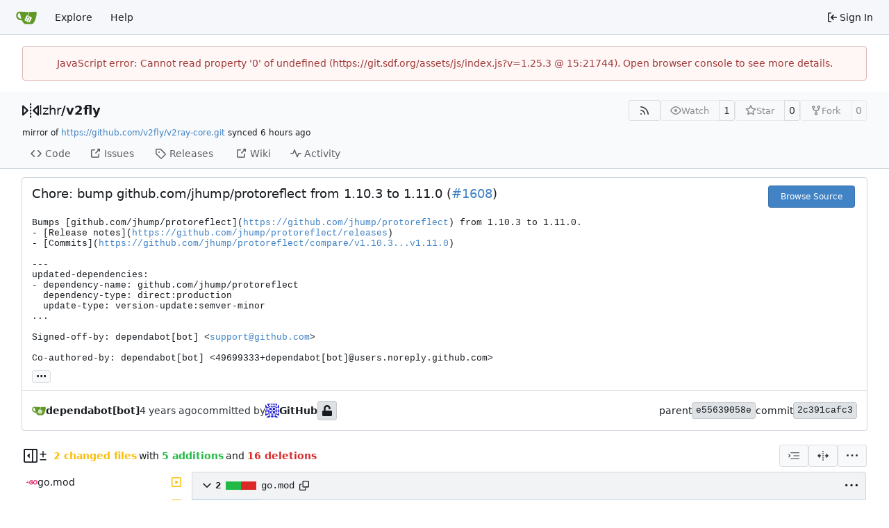

--- FILE ---
content_type: text/html; charset=utf-8
request_url: https://git.sdf.org/lzhr/v2fly/commit/2c391cafc3705477d0def8710102f25074e44b54
body_size: 27261
content:
<!DOCTYPE html>
<html lang="en-US" data-theme="gitea-auto">
<head>
	<meta name="viewport" content="width=device-width, initial-scale=1">
	<title>Chore: bump github.com/jhump/protoreflect from 1.10.3 to 1.11.0 (#1608) · 2c391cafc3 - v2fly - SDF GIT Society</title>
	<link rel="manifest" href="[data-uri]">
	<meta name="author" content="lzhr">
	<meta name="description" content="v2fly">
	<meta name="keywords" content="go,git,self-hosted,gitea">
	<meta name="referrer" content="no-referrer">


	<link rel="alternate" type="application/atom+xml" title="" href="/lzhr/v2fly.atom">
	<link rel="alternate" type="application/rss+xml" title="" href="/lzhr/v2fly.rss">

	<link rel="icon" href="/assets/img/favicon.svg" type="image/svg+xml">
	<link rel="alternate icon" href="/assets/img/favicon.png" type="image/png">
	
	
		<meta property="og:title" content="Chore: bump github.com/jhump/protoreflect from 1.10.3 to 1.11.0 (#1608) · 2c391cafc3">
		<meta property="og:url" content="https://git.sdf.org//lzhr/v2fly/commit/2c391cafc3705477d0def8710102f25074e44b54">
		<meta property="og:description" content="
Bumps [github.com/jhump/protoreflect](https://github.com/jhump/protoreflect) from 1.10.3 to 1.11.0.
- [Release notes](https://github.com/jhump/protoreflect/releases)
- [Commits](https://github.com/jhump/protoreflect/compare/v1.10.3...v1.11.0)

---
updated-dependencies:
- dependency-name: g…">
	
	<meta property="og:type" content="object">
	
		<meta property="og:image" content="https://git.sdf.org/avatar/96160df40fc39e3108385e3b2c72f0f7">
	

<meta property="og:site_name" content="SDF GIT Society">

	<link rel="stylesheet" href="/assets/css/index.css?v=1.25.3">
<link rel="stylesheet" href="/assets/css/theme-gitea-auto.css?v=1.25.3">

	
<script>
	
	window.addEventListener('error', function(e) {window._globalHandlerErrors=window._globalHandlerErrors||[]; window._globalHandlerErrors.push(e);});
	window.addEventListener('unhandledrejection', function(e) {window._globalHandlerErrors=window._globalHandlerErrors||[]; window._globalHandlerErrors.push(e);});
	window.config = {
		appUrl: 'https:\/\/git.sdf.org\/',
		appSubUrl: '',
		assetVersionEncoded: encodeURIComponent('1.25.3'), 
		assetUrlPrefix: '\/assets',
		runModeIsProd:  true ,
		customEmojis: {"codeberg":":codeberg:","git":":git:","gitea":":gitea:","github":":github:","gitlab":":gitlab:","gogs":":gogs:"},
		csrfToken: 'Wk7gsRstLxUpiIHXP5QpC1gZNIY6MTc2OTgxOTg4NTI5NTI5NTY1Nw',
		pageData: {"DiffFileTree":{"TreeRoot":{"FullName":"","DisplayName":"","NameHash":"","DiffStatus":"","EntryMode":"","IsViewed":false,"Children":[{"FullName":"go.mod","DisplayName":"go.mod","NameHash":"c47645c391ad0571c40779079363c9d48412e18b","DiffStatus":"modified","EntryMode":"","IsViewed":false,"Children":null,"FileIcon":"\u003csvg class=\"svg git-entry-icon octicon-file\" width=\"16\" height=\"16\" aria-hidden=\"true\"\u003e\u003cuse href=\"#svg-mfi-go-mod\"\u003e\u003c/use\u003e\u003c/svg\u003e"},{"FullName":"go.sum","DisplayName":"go.sum","NameHash":"5aa1ac64de2b0c4821af9393b44965020e4a521d","DiffStatus":"modified","EntryMode":"","IsViewed":false,"Children":null,"FileIcon":"\u003csvg class=\"svg git-entry-icon octicon-file\" width=\"16\" height=\"16\" aria-hidden=\"true\"\u003e\u003cuse href=\"#svg-mfi-go-mod\"\u003e\u003c/use\u003e\u003c/svg\u003e"}],"FileIcon":""}},"FolderIcon":"\u003csvg class=\"svg git-entry-icon octicon-file-directory-fill\" width=\"16\" height=\"16\" aria-hidden=\"true\"\u003e\u003cuse href=\"#svg-mfi-folder\"\u003e\u003c/use\u003e\u003c/svg\u003e","FolderOpenIcon":"\u003csvg class=\"svg git-entry-icon octicon-file-directory-open-fill\" width=\"16\" height=\"16\" aria-hidden=\"true\"\u003e\u003cuse href=\"#svg-mfi-folder-open\"\u003e\u003c/use\u003e\u003c/svg\u003e"},
		notificationSettings: {"EventSourceUpdateTime":10000,"MaxTimeout":60000,"MinTimeout":10000,"TimeoutStep":10000}, 
		enableTimeTracking:  true ,
		
		mermaidMaxSourceCharacters:  50000 ,
		
		i18n: {
			copy_success: "Copied!",
			copy_error: "Copy failed",
			error_occurred: "An error occurred",
			remove_label_str: "Remove item \"%s\"",
			modal_confirm: "Confirm",
			modal_cancel: "Cancel",
			more_items: "More items",
		},
	};
	
	window.config.pageData = window.config.pageData || {};
</script>
<script src="/assets/js/index.js?v=1.25.3" onerror="alert('Failed to load asset files from ' + this.src + '. Please make sure the asset files can be accessed.')"></script>

	
</head>
<body hx-headers='{"x-csrf-token": "Wk7gsRstLxUpiIHXP5QpC1gZNIY6MTc2OTgxOTg4NTI5NTI5NTY1Nw"}' hx-swap="outerHTML" hx-ext="morph" hx-push-url="false">
	

	<div class="full height">
		<noscript>This website requires JavaScript.</noscript>

		

		
			<nav id="navbar" aria-label="Navigation Bar">
	<div class="navbar-left">
		
		<a class="item" id="navbar-logo" href="/" aria-label="Home">
			<img width="30" height="30" src="/assets/img/logo.svg" alt="Logo" aria-hidden="true">
		</a>

		
		<div class="ui secondary menu navbar-mobile-right only-mobile">
			

			<button class="item ui icon mini button tw-m-0" id="navbar-expand-toggle" aria-label="Navigation Menu"><svg viewBox="0 0 16 16" class="svg octicon-three-bars" aria-hidden="true" width="16" height="16"><path d="M1 2.75A.75.75 0 0 1 1.75 2h12.5a.75.75 0 0 1 0 1.5H1.75A.75.75 0 0 1 1 2.75m0 5A.75.75 0 0 1 1.75 7h12.5a.75.75 0 0 1 0 1.5H1.75A.75.75 0 0 1 1 7.75M1.75 12h12.5a.75.75 0 0 1 0 1.5H1.75a.75.75 0 0 1 0-1.5"/></svg></button>
		</div>

		
		
			<a class="item" href="/explore/repos">Explore</a>
		

		

		
			<a class="item" target="_blank" rel="noopener noreferrer" href="https://docs.gitea.com">Help</a>
		
	</div>

	
	<div class="navbar-right">
		
			
			<a class="item" rel="nofollow" href="/user/login?redirect_to=%2flzhr%2fv2fly%2fcommit%2f2c391cafc3705477d0def8710102f25074e44b54">
				<svg viewBox="0 0 16 16" class="svg octicon-sign-in" aria-hidden="true" width="16" height="16"><path d="M2 2.75C2 1.784 2.784 1 3.75 1h2.5a.75.75 0 0 1 0 1.5h-2.5a.25.25 0 0 0-.25.25v10.5c0 .138.112.25.25.25h2.5a.75.75 0 0 1 0 1.5h-2.5A1.75 1.75 0 0 1 2 13.25Zm6.56 4.5h5.69a.75.75 0 0 1 0 1.5H8.56l1.97 1.97a.749.749 0 0 1-.326 1.275.75.75 0 0 1-.734-.215L6.22 8.53a.75.75 0 0 1 0-1.06l3.25-3.25a.749.749 0 0 1 1.275.326.75.75 0 0 1-.215.734Z"/></svg>
				<span class="tw-ml-1">Sign In</span>
			</a>
		
	</div>

	
	
</nav>

		




<div role="main" aria-label="Chore: bump github.com/jhump/protoreflect from 1.10.3 to 1.11.0 (#1608) · 2c391cafc3" class="page-content repository diff">
	<div class="secondary-nav">

	<div class="ui container">
		<div class="repo-header">
			<div class="flex-item tw-items-center">
				<div class="flex-item-leading">
					

	<svg viewBox="0 0 16 16" class="svg octicon-mirror" aria-hidden="true" width="24" height="24"><path d="M15.547 3.061A.75.75 0 0 1 16 3.75v8.5a.751.751 0 0 1-1.265.545l-4.5-4.25a.75.75 0 0 1 0-1.09l4.5-4.25a.75.75 0 0 1 .812-.144M0 12.25v-8.5a.751.751 0 0 1 1.265-.545l4.5 4.25a.75.75 0 0 1 0 1.09l-4.5 4.25A.75.75 0 0 1 0 12.25m1.5-6.76v5.02L4.158 8ZM11.842 8l2.658 2.51V5.49ZM8 4a.75.75 0 0 1 .75.75v.5a.75.75 0 0 1-1.5 0v-.5A.75.75 0 0 1 8 4m.75-2.25v.5a.75.75 0 0 1-1.5 0v-.5a.75.75 0 0 1 1.5 0m0 6v.5a.75.75 0 0 1-1.5 0v-.5a.75.75 0 0 1 1.5 0M8 10a.75.75 0 0 1 .75.75v.5a.75.75 0 0 1-1.5 0v-.5A.75.75 0 0 1 8 10m0 3a.75.75 0 0 1 .75.75v.5a.75.75 0 0 1-1.5 0v-.5A.75.75 0 0 1 8 13"/></svg>


				</div>
				<div class="flex-item-main">
					<div class="flex-item-title tw-text-18">
						<a class="muted tw-font-normal" href="/lzhr">lzhr</a>/<a class="muted" href="/lzhr/v2fly">v2fly</a>
					</div>
				</div>
				<div class="flex-item-trailing">
					
					
						
					
					
					
					
				</div>
			</div>
			
				<div class="flex-text-block tw-flex-wrap">
					
					
					
					<a class="ui compact small basic button" href="/lzhr/v2fly.rss" data-tooltip-content="RSS Feed">
						<svg viewBox="0 0 16 16" class="svg octicon-rss" aria-hidden="true" width="16" height="16"><path d="M2.002 2.725a.75.75 0 0 1 .797-.699C8.79 2.42 13.58 7.21 13.974 13.201a.75.75 0 0 1-1.497.098 10.5 10.5 0 0 0-9.776-9.776.747.747 0 0 1-.7-.798ZM2.84 7.05h-.002a7 7 0 0 1 6.113 6.111.75.75 0 0 1-1.49.178 5.5 5.5 0 0 0-4.8-4.8.75.75 0 0 1 .179-1.489M2 13a1 1 0 1 1 2 0 1 1 0 0 1-2 0"/></svg>
					</a>
					
					<form class="flex-text-inline" hx-boost="true" hx-target="this" method="post" action="/lzhr/v2fly/action/watch">
	<div class="ui labeled button" data-tooltip-content="Sign in to watch this repository.">
		
		
		<button type="submit" class="ui compact small basic button" disabled aria-label="Watch">
			<svg viewBox="0 0 16 16" class="svg octicon-eye" aria-hidden="true" width="16" height="16"><path d="M8 2c1.981 0 3.671.992 4.933 2.078 1.27 1.091 2.187 2.345 2.637 3.023a1.62 1.62 0 0 1 0 1.798c-.45.678-1.367 1.932-2.637 3.023C11.67 13.008 9.981 14 8 14s-3.671-.992-4.933-2.078C1.797 10.83.88 9.576.43 8.898a1.62 1.62 0 0 1 0-1.798c.45-.677 1.367-1.931 2.637-3.022C4.33 2.992 6.019 2 8 2M1.679 7.932a.12.12 0 0 0 0 .136c.411.622 1.241 1.75 2.366 2.717C5.176 11.758 6.527 12.5 8 12.5s2.825-.742 3.955-1.715c1.124-.967 1.954-2.096 2.366-2.717a.12.12 0 0 0 0-.136c-.412-.621-1.242-1.75-2.366-2.717C10.824 4.242 9.473 3.5 8 3.5s-2.825.742-3.955 1.715c-1.124.967-1.954 2.096-2.366 2.717M8 10a2 2 0 1 1-.001-3.999A2 2 0 0 1 8 10"/></svg>
			<span class="not-mobile" aria-hidden="true">Watch</span>
		</button>
		<a hx-boost="false" class="ui basic label" href="/lzhr/v2fly/watchers">
			1
		</a>
	</div>
</form>

					
					<form class="flex-text-inline" hx-boost="true" hx-target="this" method="post" action="/lzhr/v2fly/action/star">
	<div class="ui labeled button" data-tooltip-content="Sign in to star this repository.">
		
		
		<button type="submit" class="ui compact small basic button" disabled aria-label="Star">
			<svg viewBox="0 0 16 16" class="svg octicon-star" aria-hidden="true" width="16" height="16"><path d="M8 .25a.75.75 0 0 1 .673.418l1.882 3.815 4.21.612a.75.75 0 0 1 .416 1.279l-3.046 2.97.719 4.192a.751.751 0 0 1-1.088.791L8 12.347l-3.766 1.98a.75.75 0 0 1-1.088-.79l.72-4.194L.818 6.374a.75.75 0 0 1 .416-1.28l4.21-.611L7.327.668A.75.75 0 0 1 8 .25m0 2.445L6.615 5.5a.75.75 0 0 1-.564.41l-3.097.45 2.24 2.184a.75.75 0 0 1 .216.664l-.528 3.084 2.769-1.456a.75.75 0 0 1 .698 0l2.77 1.456-.53-3.084a.75.75 0 0 1 .216-.664l2.24-2.183-3.096-.45a.75.75 0 0 1-.564-.41z"/></svg>
			<span class="not-mobile" aria-hidden="true">Star</span>
		</button>
		<a hx-boost="false" class="ui basic label" href="/lzhr/v2fly/stars">
			0
		</a>
	</div>
</form>

					
					
						<div class="ui labeled button
							
								disabled
							"
							
								data-tooltip-content="Sign in to fork this repository."
							
						>
							<a class="ui compact small basic button"
								
									
								
							>
								<svg viewBox="0 0 16 16" class="svg octicon-repo-forked" aria-hidden="true" width="16" height="16"><path d="M5 5.372v.878c0 .414.336.75.75.75h4.5a.75.75 0 0 0 .75-.75v-.878a2.25 2.25 0 1 1 1.5 0v.878a2.25 2.25 0 0 1-2.25 2.25h-1.5v2.128a2.251 2.251 0 1 1-1.5 0V8.5h-1.5A2.25 2.25 0 0 1 3.5 6.25v-.878a2.25 2.25 0 1 1 1.5 0M5 3.25a.75.75 0 1 0-1.5 0 .75.75 0 0 0 1.5 0m6.75.75a.75.75 0 1 0 0-1.5.75.75 0 0 0 0 1.5m-3 8.75a.75.75 0 1 0-1.5 0 .75.75 0 0 0 1.5 0"/></svg><span class="text not-mobile">Fork</span>
							</a>
							<a class="ui basic label" href="/lzhr/v2fly/forks">
								0
							</a>
						</div>
						<div class="ui small modal" id="fork-repo-modal">
							<div class="header">
								You've already forked v2fly
							</div>
							<div class="content tw-text-left">
								<div class="ui list">
									
								</div>
								
							</div>
						</div>
					
				</div>
			
		</div>
		
			<div class="fork-flag">
				mirror of
				<a target="_blank" rel="noopener noreferrer" href="https://github.com/v2fly/v2ray-core.git">https://github.com/v2fly/v2ray-core.git</a>
				synced <relative-time prefix="" tense="past" datetime="2026-01-30T12:55:24-05:00" data-tooltip-content data-tooltip-interactive="true">2026-01-30 12:55:24 -05:00</relative-time>
			</div>
		
		
		
	</div>

	<div class="ui container">
		<overflow-menu class="ui secondary pointing menu">
			
				<div class="overflow-menu-items">
					
					<a class="item" href="/lzhr/v2fly/src/">
						<svg viewBox="0 0 16 16" class="svg octicon-code" aria-hidden="true" width="16" height="16"><path d="m11.28 3.22 4.25 4.25a.75.75 0 0 1 0 1.06l-4.25 4.25a.749.749 0 0 1-1.275-.326.75.75 0 0 1 .215-.734L13.94 8l-3.72-3.72a.749.749 0 0 1 .326-1.275.75.75 0 0 1 .734.215m-6.56 0a.75.75 0 0 1 1.042.018.75.75 0 0 1 .018 1.042L2.06 8l3.72 3.72a.749.749 0 0 1-.326 1.275.75.75 0 0 1-.734-.215L.47 8.53a.75.75 0 0 1 0-1.06Z"/></svg> Code
					</a>
					

					

					
						<a class="item" href="https://github.com/v2fly/v2ray-core/issues" target="_blank" rel="noopener noreferrer">
							<svg viewBox="0 0 16 16" class="svg octicon-link-external" aria-hidden="true" width="16" height="16"><path d="M3.75 2h3.5a.75.75 0 0 1 0 1.5h-3.5a.25.25 0 0 0-.25.25v8.5c0 .138.112.25.25.25h8.5a.25.25 0 0 0 .25-.25v-3.5a.75.75 0 0 1 1.5 0v3.5A1.75 1.75 0 0 1 12.25 14h-8.5A1.75 1.75 0 0 1 2 12.25v-8.5C2 2.784 2.784 2 3.75 2m6.854-1h4.146a.25.25 0 0 1 .25.25v4.146a.25.25 0 0 1-.427.177L13.03 4.03 9.28 7.78a.75.75 0 0 1-1.042-.018.75.75 0 0 1-.018-1.042l3.75-3.75-1.543-1.543A.25.25 0 0 1 10.604 1"/></svg> Issues
						</a>
					

					

					

					

					
					

					
					<a class="item" href="/lzhr/v2fly/releases">
						<svg viewBox="0 0 16 16" class="svg octicon-tag" aria-hidden="true" width="16" height="16"><path d="M1 7.775V2.75C1 1.784 1.784 1 2.75 1h5.025c.464 0 .91.184 1.238.513l6.25 6.25a1.75 1.75 0 0 1 0 2.474l-5.026 5.026a1.75 1.75 0 0 1-2.474 0l-6.25-6.25A1.75 1.75 0 0 1 1 7.775m1.5 0c0 .066.026.13.073.177l6.25 6.25a.25.25 0 0 0 .354 0l5.025-5.025a.25.25 0 0 0 0-.354l-6.25-6.25a.25.25 0 0 0-.177-.073H2.75a.25.25 0 0 0-.25.25ZM6 5a1 1 0 1 1 0 2 1 1 0 0 1 0-2"/></svg> Releases
						
					</a>
					

					

					
						<a class="item" href="https://v2fly.org/" target="_blank" rel="noopener noreferrer">
							<svg viewBox="0 0 16 16" class="svg octicon-link-external" aria-hidden="true" width="16" height="16"><path d="M3.75 2h3.5a.75.75 0 0 1 0 1.5h-3.5a.25.25 0 0 0-.25.25v8.5c0 .138.112.25.25.25h8.5a.25.25 0 0 0 .25-.25v-3.5a.75.75 0 0 1 1.5 0v3.5A1.75 1.75 0 0 1 12.25 14h-8.5A1.75 1.75 0 0 1 2 12.25v-8.5C2 2.784 2.784 2 3.75 2m6.854-1h4.146a.25.25 0 0 1 .25.25v4.146a.25.25 0 0 1-.427.177L13.03 4.03 9.28 7.78a.75.75 0 0 1-1.042-.018.75.75 0 0 1-.018-1.042l3.75-3.75-1.543-1.543A.25.25 0 0 1 10.604 1"/></svg> Wiki
						</a>
					

					
						<a class="item" href="/lzhr/v2fly/activity">
							<svg viewBox="0 0 16 16" class="svg octicon-pulse" aria-hidden="true" width="16" height="16"><path d="M6 2c.306 0 .582.187.696.471L10 10.731l1.304-3.26A.75.75 0 0 1 12 7h3.25a.75.75 0 0 1 0 1.5h-2.742l-1.812 4.528a.751.751 0 0 1-1.392 0L6 4.77 4.696 8.03A.75.75 0 0 1 4 8.5H.75a.75.75 0 0 1 0-1.5h2.742l1.812-4.529A.75.75 0 0 1 6 2"/></svg> Activity
						</a>
					

					

					
				</div>
			
		</overflow-menu>
	</div>
	<div class="ui tabs divider"></div>
</div>

	<div class="ui container fluid padded">
		<div class="ui top attached header clearing segment tw-relative commit-header">
			<div class="tw-flex tw-mb-4 tw-gap-1">
				<h3 class="tw-mb-0 tw-flex-1"><span class="commit-summary" title="Chore: bump github.com/jhump/protoreflect from 1.10.3 to 1.11.0 (#1608)">Chore: bump github.com/jhump/protoreflect from 1.10.3 to 1.11.0 (<a href="/lzhr/v2fly" data-markdown-generated-content="" class="ref-issue ref-external-issue">#1608</a>)</span>
</h3>
				
					<div class="commit-header-buttons">
						<a class="ui primary tiny button" href="/lzhr/v2fly/src/commit/2c391cafc3705477d0def8710102f25074e44b54">
							Browse Source
						</a>
						
					</div>
				
			</div>
			
				<pre class="commit-body">Bumps [github.com/jhump/protoreflect](<a href="https://github.com/jhump/protoreflect" data-markdown-generated-content="">https://github.com/jhump/protoreflect</a>) from 1.10.3 to 1.11.0.
- [Release notes](<a href="https://github.com/jhump/protoreflect/releases" data-markdown-generated-content="">https://github.com/jhump/protoreflect/releases</a>)
- [Commits](<a href="https://github.com/jhump/protoreflect/compare/v1.10.3...v1.11.0" data-markdown-generated-content="">https://github.com/jhump/protoreflect/compare/v1.10.3...v1.11.0</a>)

---
updated-dependencies:
- dependency-name: github.com/jhump/protoreflect
  dependency-type: direct:production
  update-type: version-update:semver-minor
...

Signed-off-by: dependabot[bot] &lt;<a href="mailto:support@github.com" data-markdown-generated-content="">support@github.com</a>&gt;

Co-authored-by: dependabot[bot] &lt;49699333+dependabot[bot]@users.noreply.github.com&gt;</pre>
			
			
<div class="branch-and-tag-area" data-text-default-branch-tooltip="This commit is part of the default branch">
	
	<button class="ui button ellipsis-button load-branches-and-tags tw-mt-2" aria-expanded="false"
		data-fetch-url="/lzhr/v2fly/commit/2c391cafc3705477d0def8710102f25074e44b54/load-branches-and-tags"
		data-tooltip-content="Load branches and tags referencing this commit"
	>...</button>
	<div class="branch-and-tag-detail tw-hidden">
		<div class="divider"></div>
		<div>This commit is contained in:</div>
		<div class="tw-flex tw-mt-2">
			<div class="tw-p-1"><svg viewBox="0 0 16 16" class="svg octicon-git-branch" aria-hidden="true" width="16" height="16"><path d="M9.5 3.25a2.25 2.25 0 1 1 3 2.122V6A2.5 2.5 0 0 1 10 8.5H6a1 1 0 0 0-1 1v1.128a2.251 2.251 0 1 1-1.5 0V5.372a2.25 2.25 0 1 1 1.5 0v1.836A2.5 2.5 0 0 1 6 7h4a1 1 0 0 0 1-1v-.628A2.25 2.25 0 0 1 9.5 3.25m-6 0a.75.75 0 1 0 1.5 0 .75.75 0 0 0-1.5 0m8.25-.75a.75.75 0 1 0 0 1.5.75.75 0 0 0 0-1.5M4.25 12a.75.75 0 1 0 0 1.5.75.75 0 0 0 0-1.5"/></svg></div>
			<div class="branch-area flex-text-block tw-flex-wrap tw-flex-1"></div>
		</div>
		<div class="tw-flex tw-mt-2">
			<div class="tw-p-1"><svg viewBox="0 0 16 16" class="svg octicon-tag" aria-hidden="true" width="16" height="16"><path d="M1 7.775V2.75C1 1.784 1.784 1 2.75 1h5.025c.464 0 .91.184 1.238.513l6.25 6.25a1.75 1.75 0 0 1 0 2.474l-5.026 5.026a1.75 1.75 0 0 1-2.474 0l-6.25-6.25A1.75 1.75 0 0 1 1 7.775m1.5 0c0 .066.026.13.073.177l6.25 6.25a.25.25 0 0 0 .354 0l5.025-5.025a.25.25 0 0 0 0-.354l-6.25-6.25a.25.25 0 0 0-.177-.073H2.75a.25.25 0 0 0-.25.25ZM6 5a1 1 0 1 1 0 2 1 1 0 0 1 0-2"/></svg></div>
			<div class="tag-area flex-text-block tw-flex-wrap tw-flex-1"></div>
		</div>
	</div>
</div>


		</div>

		<div class="ui bottom attached segment flex-text-block tw-flex-wrap">
			<div class="flex-text-inline">
				
					<img loading="lazy" alt class="ui avatar tw-align-middle" src="/avatar/48ea49be76d0c68403a7f3df87e3487d?size=40" title="49699333+dependabot[bot]@users.noreply.github.com" width="20" height="20"/>
					<strong>dependabot[bot]</strong>
				
			</div>

			<span class="text grey"><relative-time prefix="" tense="past" datetime="2022-02-16T03:11:24+08:00" data-tooltip-content data-tooltip-interactive="true">2022-02-16 03:11:24 +08:00</relative-time></span>

			<div class="flex-text-inline">
				
					<span class="text grey">committed by</span>
					
						<img loading="lazy" alt class="ui avatar tw-align-middle" src="/avatar/9181eb84f9c35729a3bad740fb7f9d93?size=40" title="GitHub" width="20" height="20"/>
						<strong>GitHub</strong>
					
				
			</div>

			
				
	<span class="ui label commit-sign-badge "><span data-tooltip-content="No known key found for this signature in database"><svg viewBox="0 0 14 16" class="svg gitea-unlock" aria-hidden="true" width="16" height="16"><path d="M12.5 8H4.75V4.778c0-1.237.99-2.265 2.228-2.278A2.253 2.253 0 0 1 9.25 4.75v.5c0 .416.334.75.75.75h1c.416 0 .75-.334.75-.75v-.5c0-2.625-2.14-4.76-4.766-4.75C4.36.01 2.25 2.172 2.25 4.797V8H1.5A1.5 1.5 0 0 0 0 9.5v5A1.5 1.5 0 0 0 1.5 16h11a1.5 1.5 0 0 0 1.5-1.5v-5A1.5 1.5 0 0 0 12.5 8"/></svg></span></span>
			

			<div class="tw-flex-1"></div>

			<div class="flex-text-inline tw-gap-5">
				
					<div class="flex-text-inline">
						<span>parent</span>
						
							<a class="ui label commit-id-short" href="/lzhr/v2fly/commit/e55639058e30e062220c440253576cfad3c60f09">e55639058e</a>
						
					</div>
				
				<div class="flex-text-inline">
					<span>commit</span>
					<a class="ui label commit-id-short" href="/lzhr/v2fly/commit/2c391cafc3705477d0def8710102f25074e44b54">2c391cafc3</a>
				</div>
			</div>
		</div>

		

		
<div>
	<div class="diff-detail-box">
		<div class="tw-flex tw-items-center tw-flex-wrap tw-gap-2 tw-ml-0.5">
			
				<button class="diff-toggle-file-tree-button not-mobile btn interact-fg" data-show-text="Show file tree" data-hide-text="Hide file tree">
					
					<svg viewBox="0 0 16 16" class="icon tw-hidden svg octicon-sidebar-collapse" aria-hidden="true" width="20" height="20"><path d="M6.823 7.823a.25.25 0 0 1 0 .354l-2.396 2.396A.25.25 0 0 1 4 10.396V5.604a.25.25 0 0 1 .427-.177Z"/><path d="M1.75 0h12.5C15.216 0 16 .784 16 1.75v12.5A1.75 1.75 0 0 1 14.25 16H1.75A1.75 1.75 0 0 1 0 14.25V1.75C0 .784.784 0 1.75 0M1.5 1.75v12.5c0 .138.112.25.25.25H9.5v-13H1.75a.25.25 0 0 0-.25.25M11 14.5h3.25a.25.25 0 0 0 .25-.25V1.75a.25.25 0 0 0-.25-.25H11Z"/></svg>
					<svg viewBox="0 0 16 16" class="icon tw-hidden svg octicon-sidebar-expand" aria-hidden="true" width="20" height="20"><path d="m4.177 7.823 2.396-2.396A.25.25 0 0 1 7 5.604v4.792a.25.25 0 0 1-.427.177L4.177 8.177a.25.25 0 0 1 0-.354"/><path d="M0 1.75C0 .784.784 0 1.75 0h12.5C15.216 0 16 .784 16 1.75v12.5A1.75 1.75 0 0 1 14.25 16H1.75A1.75 1.75 0 0 1 0 14.25Zm1.75-.25a.25.25 0 0 0-.25.25v12.5c0 .138.112.25.25.25H9.5v-13Zm12.5 13a.25.25 0 0 0 .25-.25V1.75a.25.25 0 0 0-.25-.25H11v13Z"/></svg>
				</button>
				<script>
					
					const diffTreeVisible = localStorage?.getItem('diff_file_tree_visible') !== 'false';
					const diffTreeBtn = document.querySelector('.diff-toggle-file-tree-button');
					const diffTreeIcon = `.octicon-sidebar-${diffTreeVisible ? 'expand' : 'collapse'}`;
					diffTreeBtn.querySelector(diffTreeIcon).classList.remove('tw-hidden');
					diffTreeBtn.setAttribute('data-tooltip-content', diffTreeBtn.getAttribute(diffTreeVisible ? 'data-hide-text' : 'data-show-text'));
				</script>
			
			
				<div class="diff-detail-stats tw-flex tw-items-center tw-flex-wrap">
					<svg viewBox="0 0 16 16" class="tw-mr-1 svg octicon-diff" aria-hidden="true" width="16" height="16"><path d="M8.75 1.75V5H12a.75.75 0 0 1 0 1.5H8.75v3.25a.75.75 0 0 1-1.5 0V6.5H4A.75.75 0 0 1 4 5h3.25V1.75a.75.75 0 0 1 1.5 0M4 13h8a.75.75 0 0 1 0 1.5H4A.75.75 0 0 1 4 13"/></svg><strong> 2 changed files</strong> with <strong>5 additions</strong> and <strong>16 deletions</strong>
				</div>
			
		</div>
		<div class="diff-detail-actions">
			
			<div class="ui dropdown tiny basic button" data-tooltip-content="Whitespace">
	<svg viewBox="0 0 15 15" class="svg gitea-whitespace" aria-hidden="true" width="16" height="16"><path d="m2.5 7.5.35.35a.5.5 0 0 0 0-.7zM3 4h12V3H3zm4 4h8V7H7zm-4 4h12v-1H3zM.85 9.85l2-2-.7-.7-2 2zm2-2.7-2-2-.7.7 2 2z"/></svg>
	<div class="menu">
		<a class="item" href="?style=unified&whitespace=show-all&show-outdated=">
			<label class="tw-pointer-events-none">
				<input class="tw-mr-2 tw-pointer-events-none" type="radio" checked>
				Show all changes
			</label>
		</a>
		<a class="item" href="?style=unified&whitespace=ignore-all&show-outdated=">
			<label class="tw-pointer-events-none">
				<input class="tw-mr-2 tw-pointer-events-none" type="radio">
				Ignore whitespace when comparing lines
			</label>
		</a>
		<a class="item" href="?style=unified&whitespace=ignore-change&show-outdated=">
			<label class="tw-pointer-events-none">
				<input class="tw-mr-2 tw-pointer-events-none" type="radio">
				Ignore changes in amount of whitespace
			</label>
		</a>
		<a class="item" href="?style=unified&whitespace=ignore-eol&show-outdated=">
			<label class="tw-pointer-events-none">
				<input class="tw-mr-2 tw-pointer-events-none" type="radio">
				Ignore changes in whitespace at EOL
			</label>
		</a>
	</div>
</div>
<a class="ui tiny basic button" href="?style=split&whitespace=show-all&show-outdated=" data-tooltip-content="Split View"><svg viewBox="0 0 16 16" class="svg gitea-split" aria-hidden="true" width="16" height="16"><path d="M7.25 14.25a.75.75 0 0 0 1.5 0v-.5a.75.75 0 0 0-1.5 0zM8 12a.75.75 0 0 1-.75-.75v-.5a.75.75 0 0 1 1.5 0v.5A.75.75 0 0 1 8 12m-.75-3.75a.75.75 0 0 0 1.5 0v-.5a.75.75 0 0 0-1.5 0zM8 6a.75.75 0 0 1-.75-.75v-.5a.75.75 0 0 1 1.5 0v.5A.75.75 0 0 1 8 6m-.75-3.75a.75.75 0 0 0 1.5 0v-.5a.75.75 0 0 0-1.5 0zm4.1 6.5a.75.75 0 0 1 0-1.5h1.25V5.1a.25.25 0 0 1 .43-.17l2.9 2.9a.25.25 0 0 1 0 .35l-2.9 2.9a.25.25 0 0 1-.43-.18V8.75ZM3.4 10.9V8.75h1.25a.75.75 0 0 0 0-1.5H3.4V5.1a.25.25 0 0 0-.43-.17l-2.9 2.9a.25.25 0 0 0 0 .35l2.9 2.9a.25.25 0 0 0 .43-.18"/></svg></a>

			<div class="ui dropdown tiny basic button" data-tooltip-content="Diff Options">
	<svg viewBox="0 0 16 16" class="svg octicon-kebab-horizontal" aria-hidden="true" width="16" height="16"><path d="M8 9a1.5 1.5 0 1 0 0-3 1.5 1.5 0 0 0 0 3M1.5 9a1.5 1.5 0 1 0 0-3 1.5 1.5 0 0 0 0 3m13 0a1.5 1.5 0 1 0 0-3 1.5 1.5 0 0 0 0 3"/></svg>
	<div class="menu">
		
			<a class="item" href="/lzhr/v2fly/commit/2c391cafc3705477d0def8710102f25074e44b54.patch" download="2c391cafc3.patch">Download Patch File</a>
			<a class="item" href="/lzhr/v2fly/commit/2c391cafc3705477d0def8710102f25074e44b54.diff" download="2c391cafc3.diff">Download Diff File</a>
		
		<a id="expand-files-btn" class="item">Expand all files</a>
		<a id="collapse-files-btn" class="item">Collapse all files</a>
		
	</div>
</div>

			
			
		</div>
	</div>
	
		
	
	<div id="diff-container">
		
			<div class="svg-icon-container"><svg id="svg-mfi-go-mod" class="svg git-entry-icon octicon-file" width="16" height="16" aria-hidden="true" viewBox='0 0 32 32'><path fill='#ec407a' d='M2 12h4v2H2zm-2 4h6v2H0zm4 4h2v2H4zm16.954-5H14v3h3.239a4.42 4.42 0 0 1-3.531 2 2.65 2.65 0 0 1-2.053-.858 2.86 2.86 0 0 1-.628-2.28A4.515 4.515 0 0 1 15.292 13a2.73 2.73 0 0 1 1.749.584l2.962-1.185A5.6 5.6 0 0 0 15.292 10a7.526 7.526 0 0 0-7.243 6.5 5.614 5.614 0 0 0 5.659 6.5 7.526 7.526 0 0 0 7.243-6.5 6.4 6.4 0 0 0 .003-1.5'/><path fill='#ec407a' d='M26.292 10a7.526 7.526 0 0 0-7.243 6.5 5.614 5.614 0 0 0 5.659 6.5 7.526 7.526 0 0 0 7.243-6.5 5.614 5.614 0 0 0-5.659-6.5m2.681 6.137A4.515 4.515 0 0 1 24.708 20a2.65 2.65 0 0 1-2.053-.858 2.86 2.86 0 0 1-.628-2.28A4.515 4.515 0 0 1 26.292 13a2.65 2.65 0 0 1 2.053.858 2.86 2.86 0 0 1 .628 2.28Z'/></svg><svg id="svg-mfi-folder" class="svg git-entry-icon octicon-file-directory-fill" width="16" height="16" aria-hidden="true" viewBox='0 0 16 16'><path fill='#90a4ae' d='m6.922 3.768-.644-.536A1 1 0 0 0 5.638 3H2a1 1 0 0 0-1 1v8a1 1 0 0 0 1 1h12a1 1 0 0 0 1-1V5a1 1 0 0 0-1-1H7.562a1 1 0 0 1-.64-.232'/></svg><svg id="svg-mfi-folder-open" class="svg git-entry-icon octicon-file-directory-open-fill" width="16" height="16" aria-hidden="true" viewBox='0 0 16 16'><path fill='#90a4ae' d='M14.483 6H4.721a1 1 0 0 0-.949.684L2 12V5h12a1 1 0 0 0-1-1H7.562a1 1 0 0 1-.64-.232l-.644-.536A1 1 0 0 0 5.638 3H2a1 1 0 0 0-1 1v8a1 1 0 0 0 1 1h11l2.403-5.606A1 1 0 0 0 14.483 6'/></svg></div>
			<div id="diff-file-tree" class="tw-hidden not-mobile"></div>
			<script>
				if (diffTreeVisible) document.getElementById('diff-file-tree').classList.remove('tw-hidden');
			</script>
		
		
			<div id="diff-file-boxes" class="sixteen wide column">
				
					
					
					
					
					
					
					
					
					
					
					<div class="diff-file-box file-content tab-size-4 tw-mt-0" id="diff-c47645c391ad0571c40779079363c9d48412e18b" data-old-filename="go.mod" data-new-filename="go.mod" >
						<h4 class="diff-file-header sticky-2nd-row ui top attached header">
							<div class="diff-file-name tw-flex tw-flex-1 tw-items-center tw-gap-1 tw-flex-wrap">
								<button class="fold-file btn interact-bg tw-p-1">
									
										<svg viewBox="0 0 16 16" class="svg octicon-chevron-down" aria-hidden="true" width="18" height="18"><path d="M12.78 5.22a.75.75 0 0 1 0 1.06l-4.25 4.25a.75.75 0 0 1-1.06 0L3.22 6.28a.749.749 0 1 1 1.06-1.06L8 8.939l3.72-3.719a.75.75 0 0 1 1.06 0"/></svg>
									
								</button>
								<div class="tw-font-semibold tw-flex tw-items-center tw-font-mono">
									
										2
<span class="diff-stats-bar tw-mx-2" data-tooltip-content="2 changes: 1 additions and 1 deletions">
	
	<div class="diff-stats-add-bar" style="width: 50%"></div>
</span>

									
								</div>
								<span class="file tw-flex tw-items-center tw-font-mono tw-flex-1"><a class="muted file-link" title="go.mod" href="#diff-c47645c391ad0571c40779079363c9d48412e18b">go.mod</a>
									<button class="btn interact-fg tw-p-2" data-clipboard-text="go.mod" data-tooltip-content="Copy path"><svg viewBox="0 0 16 16" class="svg octicon-copy" aria-hidden="true" width="14" height="14"><path d="M0 6.75C0 5.784.784 5 1.75 5h1.5a.75.75 0 0 1 0 1.5h-1.5a.25.25 0 0 0-.25.25v7.5c0 .138.112.25.25.25h7.5a.25.25 0 0 0 .25-.25v-1.5a.75.75 0 0 1 1.5 0v1.5A1.75 1.75 0 0 1 9.25 16h-7.5A1.75 1.75 0 0 1 0 14.25Z"/><path d="M5 1.75C5 .784 5.784 0 6.75 0h7.5C15.216 0 16 .784 16 1.75v7.5A1.75 1.75 0 0 1 14.25 11h-7.5A1.75 1.75 0 0 1 5 9.25Zm1.75-.25a.25.25 0 0 0-.25.25v7.5c0 .138.112.25.25.25h7.5a.25.25 0 0 0 .25-.25v-7.5a.25.25 0 0 0-.25-.25Z"/></svg></button>
									
									
									
									
								</span>
							</div>
							<div class="diff-file-header-actions tw-flex tw-items-center tw-gap-1 tw-flex-wrap">
								
								
								
								
								
									<button class="btn diff-header-popup-btn tw-p-1"><svg viewBox="0 0 16 16" class="svg octicon-kebab-horizontal" aria-hidden="true" width="18" height="18"><path d="M8 9a1.5 1.5 0 1 0 0-3 1.5 1.5 0 0 0 0 3M1.5 9a1.5 1.5 0 1 0 0-3 1.5 1.5 0 0 0 0 3m13 0a1.5 1.5 0 1 0 0-3 1.5 1.5 0 0 0 0 3"/></svg></button>
									<div class="tippy-target">
										
											<button class="unescape-button item" data-unicode-content-selector="#diff-c47645c391ad0571c40779079363c9d48412e18b">Unescape</button>
											<button class="escape-button tw-hidden item" data-unicode-content-selector="#diff-c47645c391ad0571c40779079363c9d48412e18b">Escape</button>
										
										
											
												<a class="item" rel="nofollow" href="/lzhr/v2fly/src/commit/2c391cafc3705477d0def8710102f25074e44b54/go.mod">View File</a>
												
											
										
									</div>
								
							</div>
						</h4>
						<div class="diff-file-body ui attached unstackable table segment" >
							<div id="diff-source-c47645c391ad0571c40779079363c9d48412e18b" class="file-body file-code unicode-escaped code-diff code-diff-unified">
								
									<table class="chroma" data-new-comment-url="/files/reviews/new_comment" data-path="go.mod">
										
											



<colgroup>
	<col width="50">
	<col width="50">
	<col width="10">
	<col width="10">
	<col>
</colgroup>

	
		<tr class="tag-code nl-0 ol-0" data-line-type="tag">
			
				
					
					<td colspan="2" class="lines-num">
						<div class="code-expander-buttons" data-expand-direction="4">
							
							
								<button class="code-expander-button" hx-target="closest tr" hx-get="/lzhr/v2fly/blob_excerpt/2c391cafc3705477d0def8710102f25074e44b54?&last_left=0&amp;last_right=0&amp;left=11&amp;right=11&amp;left_hunk_size=7&amp;right_hunk_size=7&amp;path=go.mod&style=unified&direction=up&anchor=diff-c47645c391ad0571c40779079363c9d48412e18bK11">
									<svg viewBox="0 0 16 16" class="svg octicon-fold-up" aria-hidden="true" width="16" height="16"><path d="M7.823 1.677 4.927 4.573A.25.25 0 0 0 5.104 5H7.25v3.236a.75.75 0 1 0 1.5 0V5h2.146a.25.25 0 0 0 .177-.427L8.177 1.677a.25.25 0 0 0-.354 0M13.75 11a.75.75 0 0 0 0 1.5h.5a.75.75 0 0 0 0-1.5zm-3.75.75a.75.75 0 0 1 .75-.75h.5a.75.75 0 0 1 0 1.5h-.5a.75.75 0 0 1-.75-.75M7.75 11a.75.75 0 0 0 0 1.5h.5a.75.75 0 0 0 0-1.5zM4 11.75a.75.75 0 0 1 .75-.75h.5a.75.75 0 0 1 0 1.5h-.5a.75.75 0 0 1-.75-.75M1.75 11a.75.75 0 0 0 0 1.5h.5a.75.75 0 0 0 0-1.5z"/></svg>
								</button>
							
							
						</div>
					</td>
				
			
			<td class="lines-escape"></td>
			<td class="lines-type-marker"><span class="tw-font-mono" data-type-marker=""></span></td>
			
				<td class="chroma lines-code blob-hunk"><code class="code-inner">@@ -11,7 +11,7 @@ require (</code>
</td>
			
		</tr>
		
	
		<tr class="same-code nl-1 ol-1" data-line-type="same">
			
				<td class="lines-num lines-num-old" data-line-num="11"><span rel="diff-c47645c391ad0571c40779079363c9d48412e18bL11"></span></td>
				<td class="lines-num lines-num-new" data-line-num="11"><span rel="diff-c47645c391ad0571c40779079363c9d48412e18bR11"></span></td>
			
			<td class="lines-escape"></td>
			<td class="lines-type-marker"><span class="tw-font-mono" data-type-marker=" "></span></td>
			
				<td class="chroma lines-code"><code class="code-inner">	<span class="n">github</span><span class="p">.</span><span class="n">com</span><span class="o">/</span><span class="n">golang</span><span class="o">/</span><span class="n">protobuf</span> <span class="n">v1</span><span class="p">.</span><span class="mf">5.2</span>
</code>
</td>
			
		</tr>
		
	
		<tr class="same-code nl-2 ol-2" data-line-type="same">
			
				<td class="lines-num lines-num-old" data-line-num="12"><span rel="diff-c47645c391ad0571c40779079363c9d48412e18bL12"></span></td>
				<td class="lines-num lines-num-new" data-line-num="12"><span rel="diff-c47645c391ad0571c40779079363c9d48412e18bR12"></span></td>
			
			<td class="lines-escape"></td>
			<td class="lines-type-marker"><span class="tw-font-mono" data-type-marker=" "></span></td>
			
				<td class="chroma lines-code"><code class="code-inner">	<span class="n">github</span><span class="p">.</span><span class="n">com</span><span class="o">/</span><span class="n">google</span><span class="o">/</span><span class="n">go</span><span class="o">-</span><span class="n">cmp</span> <span class="n">v0</span><span class="p">.</span><span class="mf">5.7</span>
</code>
</td>
			
		</tr>
		
	
		<tr class="same-code nl-3 ol-3" data-line-type="same">
			
				<td class="lines-num lines-num-old" data-line-num="13"><span rel="diff-c47645c391ad0571c40779079363c9d48412e18bL13"></span></td>
				<td class="lines-num lines-num-new" data-line-num="13"><span rel="diff-c47645c391ad0571c40779079363c9d48412e18bR13"></span></td>
			
			<td class="lines-escape"></td>
			<td class="lines-type-marker"><span class="tw-font-mono" data-type-marker=" "></span></td>
			
				<td class="chroma lines-code"><code class="code-inner">	<span class="n">github</span><span class="p">.</span><span class="n">com</span><span class="o">/</span><span class="n">gorilla</span><span class="o">/</span><span class="n">websocket</span> <span class="n">v1</span><span class="p">.</span><span class="mf">4.2</span>
</code>
</td>
			
		</tr>
		
	
		<tr class="del-code nl-4 ol-4" data-line-type="del">
			
				<td class="lines-num lines-num-old" data-line-num="14"><span rel="diff-c47645c391ad0571c40779079363c9d48412e18bL14"></span></td>
				<td class="lines-num lines-num-new" data-line-num=""><span rel=""></span></td>
			
			<td class="lines-escape"></td>
			<td class="lines-type-marker"><span class="tw-font-mono" data-type-marker="-"></span></td>
			
				<td class="chroma lines-code lines-code-old"><code class="code-inner">	<span class="n">github</span><span class="p">.</span><span class="n">com</span><span class="o">/</span><span class="n">jhump</span><span class="o">/</span><span class="n">protoreflect</span> <span class="n">v1</span><span class="p">.</span><span class="mf">1<span class="removed-code">0.3</span></span>
</code>
</td>
			
		</tr>
		
	
		<tr class="add-code nl-5 ol-5" data-line-type="add">
			
				<td class="lines-num lines-num-old" data-line-num=""><span rel=""></span></td>
				<td class="lines-num lines-num-new" data-line-num="14"><span rel="diff-c47645c391ad0571c40779079363c9d48412e18bR14"></span></td>
			
			<td class="lines-escape"></td>
			<td class="lines-type-marker"><span class="tw-font-mono" data-type-marker="&#43;"></span></td>
			
				<td class="chroma lines-code"><code class="code-inner">	<span class="n">github</span><span class="p">.</span><span class="n">com</span><span class="o">/</span><span class="n">jhump</span><span class="o">/</span><span class="n">protoreflect</span> <span class="n">v1</span><span class="p">.</span><span class="mf">1<span class="added-code">1.0</span></span>
</code>
</td>
			
		</tr>
		
	
		<tr class="same-code nl-6 ol-6" data-line-type="same">
			
				<td class="lines-num lines-num-old" data-line-num="15"><span rel="diff-c47645c391ad0571c40779079363c9d48412e18bL15"></span></td>
				<td class="lines-num lines-num-new" data-line-num="15"><span rel="diff-c47645c391ad0571c40779079363c9d48412e18bR15"></span></td>
			
			<td class="lines-escape"></td>
			<td class="lines-type-marker"><span class="tw-font-mono" data-type-marker=" "></span></td>
			
				<td class="chroma lines-code"><code class="code-inner">	<span class="n">github</span><span class="p">.</span><span class="n">com</span><span class="o">/</span><span class="n">lucas</span><span class="o">-</span><span class="n">clemente</span><span class="o">/</span><span class="n">quic</span><span class="o">-</span><span class="n">go</span> <span class="n">v0</span><span class="p">.</span><span class="mf">25.0</span>
</code>
</td>
			
		</tr>
		
	
		<tr class="same-code nl-7 ol-7" data-line-type="same">
			
				<td class="lines-num lines-num-old" data-line-num="16"><span rel="diff-c47645c391ad0571c40779079363c9d48412e18bL16"></span></td>
				<td class="lines-num lines-num-new" data-line-num="16"><span rel="diff-c47645c391ad0571c40779079363c9d48412e18bR16"></span></td>
			
			<td class="lines-escape"></td>
			<td class="lines-type-marker"><span class="tw-font-mono" data-type-marker=" "></span></td>
			
				<td class="chroma lines-code"><code class="code-inner">	<span class="n">github</span><span class="p">.</span><span class="n">com</span><span class="o">/</span><span class="n">marten</span><span class="o">-</span><span class="n">seemann</span><span class="o">/</span><span class="n">qtls</span><span class="o">-</span><span class="n">go1</span><span class="o">-</span><span class="mi">17</span> <span class="n">v0</span><span class="p">.</span><span class="mf">1.0</span>
</code>
</td>
			
		</tr>
		
	
		<tr class="same-code nl-8 ol-8" data-line-type="same">
			
				<td class="lines-num lines-num-old" data-line-num="17"><span rel="diff-c47645c391ad0571c40779079363c9d48412e18bL17"></span></td>
				<td class="lines-num lines-num-new" data-line-num="17"><span rel="diff-c47645c391ad0571c40779079363c9d48412e18bR17"></span></td>
			
			<td class="lines-escape"></td>
			<td class="lines-type-marker"><span class="tw-font-mono" data-type-marker=" "></span></td>
			
				<td class="chroma lines-code"><code class="code-inner">	<span class="n">github</span><span class="p">.</span><span class="n">com</span><span class="o">/</span><span class="n">miekg</span><span class="o">/</span><span class="n">dns</span> <span class="n">v1</span><span class="p">.</span><span class="mf">1.46</span>
</code>
</td>
			
		</tr>
		
	

	
		<tr class="tag-code nl-0 ol-0" data-line-type="tag">
			
				
					
					<td colspan="2" class="lines-num">
						<div class="code-expander-buttons" data-expand-direction="5">
							
								<button class="code-expander-button" hx-target="closest tr" hx-get="/lzhr/v2fly/blob_excerpt/2c391cafc3705477d0def8710102f25074e44b54?&last_left=17&amp;last_right=17&amp;left=65&amp;right=65&amp;left_hunk_size=0&amp;right_hunk_size=0&amp;path=go.mod&style=unified&direction=down&anchor=diff-c47645c391ad0571c40779079363c9d48412e18bK65">
									<svg viewBox="0 0 16 16" class="svg octicon-fold-down" aria-hidden="true" width="16" height="16"><path d="m8.177 14.323 2.896-2.896a.25.25 0 0 0-.177-.427H8.75V7.764a.75.75 0 1 0-1.5 0V11H5.104a.25.25 0 0 0-.177.427l2.896 2.896a.25.25 0 0 0 .354 0M2.25 5a.75.75 0 0 0 0-1.5h-.5a.75.75 0 0 0 0 1.5zM6 4.25a.75.75 0 0 1-.75.75h-.5a.75.75 0 0 1 0-1.5h.5a.75.75 0 0 1 .75.75M8.25 5a.75.75 0 0 0 0-1.5h-.5a.75.75 0 0 0 0 1.5zM12 4.25a.75.75 0 0 1-.75.75h-.5a.75.75 0 0 1 0-1.5h.5a.75.75 0 0 1 .75.75m2.25.75a.75.75 0 0 0 0-1.5h-.5a.75.75 0 0 0 0 1.5z"/></svg>
								</button>
							
							
							
						</div>
					</td>
				
			
			<td class="lines-escape"></td>
			<td class="lines-type-marker"><span class="tw-font-mono" data-type-marker=" "></span></td>
			
				<td class="chroma lines-code blob-hunk"><code class="code-inner"> </code>
</td>
			
		</tr>
		
	


										
									</table>
								
							</div>
							
						</div>
					</div>
				
					
					
					
					
					
					
					
					
					
					
					<div class="diff-file-box file-content tab-size-4 tw-mt-0" id="diff-5aa1ac64de2b0c4821af9393b44965020e4a521d" data-old-filename="go.sum" data-new-filename="go.sum" >
						<h4 class="diff-file-header sticky-2nd-row ui top attached header">
							<div class="diff-file-name tw-flex tw-flex-1 tw-items-center tw-gap-1 tw-flex-wrap">
								<button class="fold-file btn interact-bg tw-p-1">
									
										<svg viewBox="0 0 16 16" class="svg octicon-chevron-down" aria-hidden="true" width="18" height="18"><path d="M12.78 5.22a.75.75 0 0 1 0 1.06l-4.25 4.25a.75.75 0 0 1-1.06 0L3.22 6.28a.749.749 0 1 1 1.06-1.06L8 8.939l3.72-3.719a.75.75 0 0 1 1.06 0"/></svg>
									
								</button>
								<div class="tw-font-semibold tw-flex tw-items-center tw-font-mono">
									
										19
<span class="diff-stats-bar tw-mx-2" data-tooltip-content="19 changes: 4 additions and 15 deletions">
	
	<div class="diff-stats-add-bar" style="width: 21.05263157894737%"></div>
</span>

									
								</div>
								<span class="file tw-flex tw-items-center tw-font-mono tw-flex-1"><a class="muted file-link" title="go.sum" href="#diff-5aa1ac64de2b0c4821af9393b44965020e4a521d">go.sum</a>
									<button class="btn interact-fg tw-p-2" data-clipboard-text="go.sum" data-tooltip-content="Copy path"><svg viewBox="0 0 16 16" class="svg octicon-copy" aria-hidden="true" width="14" height="14"><path d="M0 6.75C0 5.784.784 5 1.75 5h1.5a.75.75 0 0 1 0 1.5h-1.5a.25.25 0 0 0-.25.25v7.5c0 .138.112.25.25.25h7.5a.25.25 0 0 0 .25-.25v-1.5a.75.75 0 0 1 1.5 0v1.5A1.75 1.75 0 0 1 9.25 16h-7.5A1.75 1.75 0 0 1 0 14.25Z"/><path d="M5 1.75C5 .784 5.784 0 6.75 0h7.5C15.216 0 16 .784 16 1.75v7.5A1.75 1.75 0 0 1 14.25 11h-7.5A1.75 1.75 0 0 1 5 9.25Zm1.75-.25a.25.25 0 0 0-.25.25v7.5c0 .138.112.25.25.25h7.5a.25.25 0 0 0 .25-.25v-7.5a.25.25 0 0 0-.25-.25Z"/></svg></button>
									
									
									
									
								</span>
							</div>
							<div class="diff-file-header-actions tw-flex tw-items-center tw-gap-1 tw-flex-wrap">
								
								
								
								
								
									<button class="btn diff-header-popup-btn tw-p-1"><svg viewBox="0 0 16 16" class="svg octicon-kebab-horizontal" aria-hidden="true" width="18" height="18"><path d="M8 9a1.5 1.5 0 1 0 0-3 1.5 1.5 0 0 0 0 3M1.5 9a1.5 1.5 0 1 0 0-3 1.5 1.5 0 0 0 0 3m13 0a1.5 1.5 0 1 0 0-3 1.5 1.5 0 0 0 0 3"/></svg></button>
									<div class="tippy-target">
										
											<button class="unescape-button item" data-unicode-content-selector="#diff-5aa1ac64de2b0c4821af9393b44965020e4a521d">Unescape</button>
											<button class="escape-button tw-hidden item" data-unicode-content-selector="#diff-5aa1ac64de2b0c4821af9393b44965020e4a521d">Escape</button>
										
										
											
												<a class="item" rel="nofollow" href="/lzhr/v2fly/src/commit/2c391cafc3705477d0def8710102f25074e44b54/go.sum">View File</a>
												
											
										
									</div>
								
							</div>
						</h4>
						<div class="diff-file-body ui attached unstackable table segment" >
							<div id="diff-source-5aa1ac64de2b0c4821af9393b44965020e4a521d" class="file-body file-code unicode-escaped code-diff code-diff-unified">
								
									<table class="chroma" data-new-comment-url="/files/reviews/new_comment" data-path="go.sum">
										
											



<colgroup>
	<col width="50">
	<col width="50">
	<col width="10">
	<col width="10">
	<col>
</colgroup>

	
		<tr class="tag-code nl-0 ol-0" data-line-type="tag">
			
				
					
					<td colspan="2" class="lines-num">
						<div class="code-expander-buttons" data-expand-direction="4">
							
							
								<button class="code-expander-button" hx-target="closest tr" hx-get="/lzhr/v2fly/blob_excerpt/2c391cafc3705477d0def8710102f25074e44b54?&last_left=0&amp;last_right=0&amp;left=74&amp;right=74&amp;left_hunk_size=6&amp;right_hunk_size=7&amp;path=go.sum&style=unified&direction=up&anchor=diff-5aa1ac64de2b0c4821af9393b44965020e4a521dK74">
									<svg viewBox="0 0 16 16" class="svg octicon-fold-up" aria-hidden="true" width="16" height="16"><path d="M7.823 1.677 4.927 4.573A.25.25 0 0 0 5.104 5H7.25v3.236a.75.75 0 1 0 1.5 0V5h2.146a.25.25 0 0 0 .177-.427L8.177 1.677a.25.25 0 0 0-.354 0M13.75 11a.75.75 0 0 0 0 1.5h.5a.75.75 0 0 0 0-1.5zm-3.75.75a.75.75 0 0 1 .75-.75h.5a.75.75 0 0 1 0 1.5h-.5a.75.75 0 0 1-.75-.75M7.75 11a.75.75 0 0 0 0 1.5h.5a.75.75 0 0 0 0-1.5zM4 11.75a.75.75 0 0 1 .75-.75h.5a.75.75 0 0 1 0 1.5h-.5a.75.75 0 0 1-.75-.75M1.75 11a.75.75 0 0 0 0 1.5h.5a.75.75 0 0 0 0-1.5z"/></svg>
								</button>
							
							
						</div>
					</td>
				
			
			<td class="lines-escape"></td>
			<td class="lines-type-marker"><span class="tw-font-mono" data-type-marker=""></span></td>
			
				<td class="chroma lines-code blob-hunk"><code class="code-inner">@@ -74,6 +74,7 @@ github.com/envoyproxy/go-control-plane v0.9.0/go.mod h1:YTl/9mNaCwkRvm6d1a2C3ymF</code>
</td>
			
		</tr>
		
	
		<tr class="same-code nl-1 ol-1" data-line-type="same">
			
				<td class="lines-num lines-num-old" data-line-num="74"><span rel="diff-5aa1ac64de2b0c4821af9393b44965020e4a521dL74"></span></td>
				<td class="lines-num lines-num-new" data-line-num="74"><span rel="diff-5aa1ac64de2b0c4821af9393b44965020e4a521dR74"></span></td>
			
			<td class="lines-escape"></td>
			<td class="lines-type-marker"><span class="tw-font-mono" data-type-marker=" "></span></td>
			
				<td class="chroma lines-code"><code class="code-inner">github.com/envoyproxy/go-control-plane v0.9.1-0.20191026205805-5f8ba28d4473/go.mod h1:YTl/9mNaCwkRvm6d1a2C3ymFceY/DCBVvsKhRF0iEA4=
</code>
</td>
			
		</tr>
		
	
		<tr class="same-code nl-2 ol-2" data-line-type="same">
			
				<td class="lines-num lines-num-old" data-line-num="75"><span rel="diff-5aa1ac64de2b0c4821af9393b44965020e4a521dL75"></span></td>
				<td class="lines-num lines-num-new" data-line-num="75"><span rel="diff-5aa1ac64de2b0c4821af9393b44965020e4a521dR75"></span></td>
			
			<td class="lines-escape"></td>
			<td class="lines-type-marker"><span class="tw-font-mono" data-type-marker=" "></span></td>
			
				<td class="chroma lines-code"><code class="code-inner">github.com/envoyproxy/go-control-plane v0.9.4/go.mod h1:6rpuAdCZL397s3pYoYcLgu1mIlRU8Am5FuJP05cCM98=
</code>
</td>
			
		</tr>
		
	
		<tr class="same-code nl-3 ol-3" data-line-type="same">
			
				<td class="lines-num lines-num-old" data-line-num="76"><span rel="diff-5aa1ac64de2b0c4821af9393b44965020e4a521dL76"></span></td>
				<td class="lines-num lines-num-new" data-line-num="76"><span rel="diff-5aa1ac64de2b0c4821af9393b44965020e4a521dR76"></span></td>
			
			<td class="lines-escape"></td>
			<td class="lines-type-marker"><span class="tw-font-mono" data-type-marker=" "></span></td>
			
				<td class="chroma lines-code"><code class="code-inner">github.com/envoyproxy/go-control-plane v0.9.9-0.20201210154907-fd9021fe5dad/go.mod h1:cXg6YxExXjJnVBQHBLXeUAgxn2UodCpnH306RInaBQk=
</code>
</td>
			
		</tr>
		
	
		<tr class="add-code nl-4 ol-4" data-line-type="add">
			
				<td class="lines-num lines-num-old" data-line-num=""><span rel=""></span></td>
				<td class="lines-num lines-num-new" data-line-num="77"><span rel="diff-5aa1ac64de2b0c4821af9393b44965020e4a521dR77"></span></td>
			
			<td class="lines-escape"></td>
			<td class="lines-type-marker"><span class="tw-font-mono" data-type-marker="&#43;"></span></td>
			
				<td class="chroma lines-code"><code class="code-inner">github.com/envoyproxy/go-control-plane v0.9.9-0.20210217033140-668b12f5399d/go.mod h1:cXg6YxExXjJnVBQHBLXeUAgxn2UodCpnH306RInaBQk=
</code>
</td>
			
		</tr>
		
	
		<tr class="same-code nl-5 ol-5" data-line-type="same">
			
				<td class="lines-num lines-num-old" data-line-num="77"><span rel="diff-5aa1ac64de2b0c4821af9393b44965020e4a521dL77"></span></td>
				<td class="lines-num lines-num-new" data-line-num="78"><span rel="diff-5aa1ac64de2b0c4821af9393b44965020e4a521dR78"></span></td>
			
			<td class="lines-escape"></td>
			<td class="lines-type-marker"><span class="tw-font-mono" data-type-marker=" "></span></td>
			
				<td class="chroma lines-code"><code class="code-inner">github.com/envoyproxy/go-control-plane v0.9.10-0.20210907150352-cf90f659a021/go.mod h1:AFq3mo9L8Lqqiid3OhADV3RfLJnjiw63cSpi+fDTRC0=
</code>
</td>
			
		</tr>
		
	
		<tr class="same-code nl-6 ol-6" data-line-type="same">
			
				<td class="lines-num lines-num-old" data-line-num="78"><span rel="diff-5aa1ac64de2b0c4821af9393b44965020e4a521dL78"></span></td>
				<td class="lines-num lines-num-new" data-line-num="79"><span rel="diff-5aa1ac64de2b0c4821af9393b44965020e4a521dR79"></span></td>
			
			<td class="lines-escape"></td>
			<td class="lines-type-marker"><span class="tw-font-mono" data-type-marker=" "></span></td>
			
				<td class="chroma lines-code"><code class="code-inner">github.com/envoyproxy/protoc-gen-validate v0.1.0/go.mod h1:iSmxcyjqTsJpI2R4NaDN7+kN2VEUnK/pcBlmesArF7c=
</code>
</td>
			
		</tr>
		
	
		<tr class="same-code nl-7 ol-7" data-line-type="same">
			
				<td class="lines-num lines-num-old" data-line-num="79"><span rel="diff-5aa1ac64de2b0c4821af9393b44965020e4a521dL79"></span></td>
				<td class="lines-num lines-num-new" data-line-num="80"><span rel="diff-5aa1ac64de2b0c4821af9393b44965020e4a521dR80"></span></td>
			
			<td class="lines-escape"></td>
			<td class="lines-type-marker"><span class="tw-font-mono" data-type-marker=" "></span></td>
			
				<td class="chroma lines-code"><code class="code-inner">github.com/fatih/color v1.7.0/go.mod h1:Zm6kSWBoL9eyXnKyktHP6abPY2pDugNf5KwzbycvMj4=
</code>
</td>
			
		</tr>
		
	

	
		<tr class="tag-code nl-0 ol-0" data-line-type="tag">
			
				
					
					<td colspan="2" class="lines-num">
						<div class="code-expander-buttons" data-expand-direction="3">
							
								<button class="code-expander-button" hx-target="closest tr" hx-get="/lzhr/v2fly/blob_excerpt/2c391cafc3705477d0def8710102f25074e44b54?&last_left=79&amp;last_right=80&amp;left=155&amp;right=156&amp;left_hunk_size=7&amp;right_hunk_size=6&amp;path=go.sum&style=unified&direction=down&anchor=diff-5aa1ac64de2b0c4821af9393b44965020e4a521dK156">
									<svg viewBox="0 0 16 16" class="svg octicon-fold-down" aria-hidden="true" width="16" height="16"><path d="m8.177 14.323 2.896-2.896a.25.25 0 0 0-.177-.427H8.75V7.764a.75.75 0 1 0-1.5 0V11H5.104a.25.25 0 0 0-.177.427l2.896 2.896a.25.25 0 0 0 .354 0M2.25 5a.75.75 0 0 0 0-1.5h-.5a.75.75 0 0 0 0 1.5zM6 4.25a.75.75 0 0 1-.75.75h-.5a.75.75 0 0 1 0-1.5h.5a.75.75 0 0 1 .75.75M8.25 5a.75.75 0 0 0 0-1.5h-.5a.75.75 0 0 0 0 1.5zM12 4.25a.75.75 0 0 1-.75.75h-.5a.75.75 0 0 1 0-1.5h.5a.75.75 0 0 1 .75.75m2.25.75a.75.75 0 0 0 0-1.5h-.5a.75.75 0 0 0 0 1.5z"/></svg>
								</button>
							
							
								<button class="code-expander-button" hx-target="closest tr" hx-get="/lzhr/v2fly/blob_excerpt/2c391cafc3705477d0def8710102f25074e44b54?&last_left=79&amp;last_right=80&amp;left=155&amp;right=156&amp;left_hunk_size=7&amp;right_hunk_size=6&amp;path=go.sum&style=unified&direction=up&anchor=diff-5aa1ac64de2b0c4821af9393b44965020e4a521dK156">
									<svg viewBox="0 0 16 16" class="svg octicon-fold-up" aria-hidden="true" width="16" height="16"><path d="M7.823 1.677 4.927 4.573A.25.25 0 0 0 5.104 5H7.25v3.236a.75.75 0 1 0 1.5 0V5h2.146a.25.25 0 0 0 .177-.427L8.177 1.677a.25.25 0 0 0-.354 0M13.75 11a.75.75 0 0 0 0 1.5h.5a.75.75 0 0 0 0-1.5zm-3.75.75a.75.75 0 0 1 .75-.75h.5a.75.75 0 0 1 0 1.5h-.5a.75.75 0 0 1-.75-.75M7.75 11a.75.75 0 0 0 0 1.5h.5a.75.75 0 0 0 0-1.5zM4 11.75a.75.75 0 0 1 .75-.75h.5a.75.75 0 0 1 0 1.5h-.5a.75.75 0 0 1-.75-.75M1.75 11a.75.75 0 0 0 0 1.5h.5a.75.75 0 0 0 0-1.5z"/></svg>
								</button>
							
							
						</div>
					</td>
				
			
			<td class="lines-escape"></td>
			<td class="lines-type-marker"><span class="tw-font-mono" data-type-marker=""></span></td>
			
				<td class="chroma lines-code blob-hunk"><code class="code-inner">@@ -155,7 +156,6 @@ github.com/googleapis/gax-go/v2 v2.0.5/go.mod h1:DWXyrwAJ9X0FpwwEdw+IPEYBICEFu5m</code>
</td>
			
		</tr>
		
	
		<tr class="same-code nl-1 ol-1" data-line-type="same">
			
				<td class="lines-num lines-num-old" data-line-num="155"><span rel="diff-5aa1ac64de2b0c4821af9393b44965020e4a521dL155"></span></td>
				<td class="lines-num lines-num-new" data-line-num="156"><span rel="diff-5aa1ac64de2b0c4821af9393b44965020e4a521dR156"></span></td>
			
			<td class="lines-escape"></td>
			<td class="lines-type-marker"><span class="tw-font-mono" data-type-marker=" "></span></td>
			
				<td class="chroma lines-code"><code class="code-inner">github.com/gopherjs/gopherjs v0.0.0-20181017120253-0766667cb4d1/go.mod h1:wJfORRmW1u3UXTncJ5qlYoELFm8eSnnEO6hX4iZ3EWY=
</code>
</td>
			
		</tr>
		
	
		<tr class="same-code nl-2 ol-2" data-line-type="same">
			
				<td class="lines-num lines-num-old" data-line-num="156"><span rel="diff-5aa1ac64de2b0c4821af9393b44965020e4a521dL156"></span></td>
				<td class="lines-num lines-num-new" data-line-num="157"><span rel="diff-5aa1ac64de2b0c4821af9393b44965020e4a521dR157"></span></td>
			
			<td class="lines-escape"></td>
			<td class="lines-type-marker"><span class="tw-font-mono" data-type-marker=" "></span></td>
			
				<td class="chroma lines-code"><code class="code-inner">github.com/gopherjs/gopherjs v0.0.0-20210420193930-a4630ec28c79/go.mod h1:Opf9rtYVq0eTyX+aRVmRO9hE8ERAozcdrBxWG9Q6mkQ=
</code>
</td>
			
		</tr>
		
	
		<tr class="same-code nl-3 ol-3" data-line-type="same">
			
				<td class="lines-num lines-num-old" data-line-num="157"><span rel="diff-5aa1ac64de2b0c4821af9393b44965020e4a521dL157"></span></td>
				<td class="lines-num lines-num-new" data-line-num="158"><span rel="diff-5aa1ac64de2b0c4821af9393b44965020e4a521dR158"></span></td>
			
			<td class="lines-escape"></td>
			<td class="lines-type-marker"><span class="tw-font-mono" data-type-marker=" "></span></td>
			
				<td class="chroma lines-code"><code class="code-inner">github.com/gopherjs/websocket v0.0.0-20191103002815-9a42957e2b3a/go.mod h1:jd+zY81Fx2lC4bfw58+Rflg1srqmedQjbBUejKOjYNY=
</code>
</td>
			
		</tr>
		
	
		<tr class="del-code nl-4 ol-4" data-line-type="del">
			
				<td class="lines-num lines-num-old" data-line-num="158"><span rel="diff-5aa1ac64de2b0c4821af9393b44965020e4a521dL158"></span></td>
				<td class="lines-num lines-num-new" data-line-num=""><span rel=""></span></td>
			
			<td class="lines-escape"></td>
			<td class="lines-type-marker"><span class="tw-font-mono" data-type-marker="-"></span></td>
			
				<td class="chroma lines-code lines-code-old"><code class="code-inner">github.com/gordonklaus/ineffassign v0.0.0-20200309095847-7953dde2c7bf/go.mod h1:cuNKsD1zp2v6XfE/orVX2QE1LC+i254ceGcVeDT3pTU=
</code>
</td>
			
		</tr>
		
	
		<tr class="same-code nl-5 ol-5" data-line-type="same">
			
				<td class="lines-num lines-num-old" data-line-num="159"><span rel="diff-5aa1ac64de2b0c4821af9393b44965020e4a521dL159"></span></td>
				<td class="lines-num lines-num-new" data-line-num="159"><span rel="diff-5aa1ac64de2b0c4821af9393b44965020e4a521dR159"></span></td>
			
			<td class="lines-escape"></td>
			<td class="lines-type-marker"><span class="tw-font-mono" data-type-marker=" "></span></td>
			
				<td class="chroma lines-code"><code class="code-inner">github.com/gorilla/websocket v1.4.2 h1:+/TMaTYc4QFitKJxsQ7Yye35DkWvkdLcvGKqM+x0Ufc=
</code>
</td>
			
		</tr>
		
	
		<tr class="same-code nl-6 ol-6" data-line-type="same">
			
				<td class="lines-num lines-num-old" data-line-num="160"><span rel="diff-5aa1ac64de2b0c4821af9393b44965020e4a521dL160"></span></td>
				<td class="lines-num lines-num-new" data-line-num="160"><span rel="diff-5aa1ac64de2b0c4821af9393b44965020e4a521dR160"></span></td>
			
			<td class="lines-escape"></td>
			<td class="lines-type-marker"><span class="tw-font-mono" data-type-marker=" "></span></td>
			
				<td class="chroma lines-code"><code class="code-inner">github.com/gorilla/websocket v1.4.2/go.mod h1:YR8l580nyteQvAITg2hZ9XVh4b55+EU/adAjf1fMHhE=
</code>
</td>
			
		</tr>
		
	
		<tr class="same-code nl-7 ol-7" data-line-type="same">
			
				<td class="lines-num lines-num-old" data-line-num="161"><span rel="diff-5aa1ac64de2b0c4821af9393b44965020e4a521dL161"></span></td>
				<td class="lines-num lines-num-new" data-line-num="161"><span rel="diff-5aa1ac64de2b0c4821af9393b44965020e4a521dR161"></span></td>
			
			<td class="lines-escape"></td>
			<td class="lines-type-marker"><span class="tw-font-mono" data-type-marker=" "></span></td>
			
				<td class="chroma lines-code"><code class="code-inner">github.com/gregjones/httpcache v0.0.0-20180305231024-9cad4c3443a7/go.mod h1:FecbI9+v66THATjSRHfNgh1IVFe/9kFxbXtjV0ctIMA=
</code>
</td>
			
		</tr>
		
	

	
		<tr class="tag-code nl-0 ol-0" data-line-type="tag">
			
				
					
					<td colspan="2" class="lines-num">
						<div class="code-expander-buttons" data-expand-direction="3">
							
								<button class="code-expander-button" hx-target="closest tr" hx-get="/lzhr/v2fly/blob_excerpt/2c391cafc3705477d0def8710102f25074e44b54?&last_left=161&amp;last_right=161&amp;left=189&amp;right=189&amp;left_hunk_size=8&amp;right_hunk_size=8&amp;path=go.sum&style=unified&direction=down&anchor=diff-5aa1ac64de2b0c4821af9393b44965020e4a521dK189">
									<svg viewBox="0 0 16 16" class="svg octicon-fold-down" aria-hidden="true" width="16" height="16"><path d="m8.177 14.323 2.896-2.896a.25.25 0 0 0-.177-.427H8.75V7.764a.75.75 0 1 0-1.5 0V11H5.104a.25.25 0 0 0-.177.427l2.896 2.896a.25.25 0 0 0 .354 0M2.25 5a.75.75 0 0 0 0-1.5h-.5a.75.75 0 0 0 0 1.5zM6 4.25a.75.75 0 0 1-.75.75h-.5a.75.75 0 0 1 0-1.5h.5a.75.75 0 0 1 .75.75M8.25 5a.75.75 0 0 0 0-1.5h-.5a.75.75 0 0 0 0 1.5zM12 4.25a.75.75 0 0 1-.75.75h-.5a.75.75 0 0 1 0-1.5h.5a.75.75 0 0 1 .75.75m2.25.75a.75.75 0 0 0 0-1.5h-.5a.75.75 0 0 0 0 1.5z"/></svg>
								</button>
							
							
								<button class="code-expander-button" hx-target="closest tr" hx-get="/lzhr/v2fly/blob_excerpt/2c391cafc3705477d0def8710102f25074e44b54?&last_left=161&amp;last_right=161&amp;left=189&amp;right=189&amp;left_hunk_size=8&amp;right_hunk_size=8&amp;path=go.sum&style=unified&direction=up&anchor=diff-5aa1ac64de2b0c4821af9393b44965020e4a521dK189">
									<svg viewBox="0 0 16 16" class="svg octicon-fold-up" aria-hidden="true" width="16" height="16"><path d="M7.823 1.677 4.927 4.573A.25.25 0 0 0 5.104 5H7.25v3.236a.75.75 0 1 0 1.5 0V5h2.146a.25.25 0 0 0 .177-.427L8.177 1.677a.25.25 0 0 0-.354 0M13.75 11a.75.75 0 0 0 0 1.5h.5a.75.75 0 0 0 0-1.5zm-3.75.75a.75.75 0 0 1 .75-.75h.5a.75.75 0 0 1 0 1.5h-.5a.75.75 0 0 1-.75-.75M7.75 11a.75.75 0 0 0 0 1.5h.5a.75.75 0 0 0 0-1.5zM4 11.75a.75.75 0 0 1 .75-.75h.5a.75.75 0 0 1 0 1.5h-.5a.75.75 0 0 1-.75-.75M1.75 11a.75.75 0 0 0 0 1.5h.5a.75.75 0 0 0 0-1.5z"/></svg>
								</button>
							
							
						</div>
					</td>
				
			
			<td class="lines-escape"></td>
			<td class="lines-type-marker"><span class="tw-font-mono" data-type-marker=""></span></td>
			
				<td class="chroma lines-code blob-hunk"><code class="code-inner">@@ -189,8 +189,8 @@ github.com/hashicorp/serf v0.8.2/go.mod h1:6hOLApaqBFA1NXqRQAsxw9QxuDEvNxSQRwA/J</code>
</td>
			
		</tr>
		
	
		<tr class="same-code nl-1 ol-1" data-line-type="same">
			
				<td class="lines-num lines-num-old" data-line-num="189"><span rel="diff-5aa1ac64de2b0c4821af9393b44965020e4a521dL189"></span></td>
				<td class="lines-num lines-num-new" data-line-num="189"><span rel="diff-5aa1ac64de2b0c4821af9393b44965020e4a521dR189"></span></td>
			
			<td class="lines-escape"></td>
			<td class="lines-type-marker"><span class="tw-font-mono" data-type-marker=" "></span></td>
			
				<td class="chroma lines-code"><code class="code-inner">github.com/hpcloud/tail v1.0.0/go.mod h1:ab1qPbhIpdTxEkNHXyeSf5vhxWSCs/tWer42PpOxQnU=
</code>
</td>
			
		</tr>
		
	
		<tr class="same-code nl-2 ol-2" data-line-type="same">
			
				<td class="lines-num lines-num-old" data-line-num="190"><span rel="diff-5aa1ac64de2b0c4821af9393b44965020e4a521dL190"></span></td>
				<td class="lines-num lines-num-new" data-line-num="190"><span rel="diff-5aa1ac64de2b0c4821af9393b44965020e4a521dR190"></span></td>
			
			<td class="lines-escape"></td>
			<td class="lines-type-marker"><span class="tw-font-mono" data-type-marker=" "></span></td>
			
				<td class="chroma lines-code"><code class="code-inner">github.com/inconshreveable/mousetrap v1.0.0/go.mod h1:PxqpIevigyE2G7u3NXJIT2ANytuPF1OarO4DADm73n8=
</code>
</td>
			
		</tr>
		
	
		<tr class="same-code nl-3 ol-3" data-line-type="same">
			
				<td class="lines-num lines-num-old" data-line-num="191"><span rel="diff-5aa1ac64de2b0c4821af9393b44965020e4a521dL191"></span></td>
				<td class="lines-num lines-num-new" data-line-num="191"><span rel="diff-5aa1ac64de2b0c4821af9393b44965020e4a521dR191"></span></td>
			
			<td class="lines-escape"></td>
			<td class="lines-type-marker"><span class="tw-font-mono" data-type-marker=" "></span></td>
			
				<td class="chroma lines-code"><code class="code-inner">github.com/jellevandenhooff/dkim v0.0.0-20150330215556-f50fe3d243e1/go.mod h1:E0B/fFc00Y+Rasa88328GlI/XbtyysCtTHZS8h7IrBU=
</code>
</td>
			
		</tr>
		
	
		<tr class="del-code nl-4 ol-4" data-line-type="del">
			
				<td class="lines-num lines-num-old" data-line-num="192"><span rel="diff-5aa1ac64de2b0c4821af9393b44965020e4a521dL192"></span></td>
				<td class="lines-num lines-num-new" data-line-num=""><span rel=""></span></td>
			
			<td class="lines-escape"></td>
			<td class="lines-type-marker"><span class="tw-font-mono" data-type-marker="-"></span></td>
			
				<td class="chroma lines-code lines-code-old"><code class="code-inner">github.com/jhump/protoreflect v1.1<span class="removed-code">0.3</span> h1:<span class="removed-code">8ogeubpKh2TiulA0apmGlW5YAH4U1Vi4TINIP+gpNfQ</span>=
</code>
</td>
			
		</tr>
		
	
		<tr class="del-code nl-5 ol-5" data-line-type="del">
			
				<td class="lines-num lines-num-old" data-line-num="193"><span rel="diff-5aa1ac64de2b0c4821af9393b44965020e4a521dL193"></span></td>
				<td class="lines-num lines-num-new" data-line-num=""><span rel=""></span></td>
			
			<td class="lines-escape"></td>
			<td class="lines-type-marker"><span class="tw-font-mono" data-type-marker="-"></span></td>
			
				<td class="chroma lines-code lines-code-old"><code class="code-inner">github.com/jhump/protoreflect v1.1<span class="removed-code">0.3</span>/go.mod h1:<span class="removed-code">7GcYQDdMU/O/BBrl/cX6PNHpXh6cenjd8pneu5yW7Tg</span>=
</code>
</td>
			
		</tr>
		
	
		<tr class="add-code nl-6 ol-6" data-line-type="add">
			
				<td class="lines-num lines-num-old" data-line-num=""><span rel=""></span></td>
				<td class="lines-num lines-num-new" data-line-num="192"><span rel="diff-5aa1ac64de2b0c4821af9393b44965020e4a521dR192"></span></td>
			
			<td class="lines-escape"></td>
			<td class="lines-type-marker"><span class="tw-font-mono" data-type-marker="&#43;"></span></td>
			
				<td class="chroma lines-code"><code class="code-inner">github.com/jhump/protoreflect v1.1<span class="added-code">1.0</span> h1:<span class="added-code">bvACHUD1Ua/3VxY4aAMpItKMhhwbimlKFJKsLsVgDjU</span>=
</code>
</td>
			
		</tr>
		
	
		<tr class="add-code nl-7 ol-7" data-line-type="add">
			
				<td class="lines-num lines-num-old" data-line-num=""><span rel=""></span></td>
				<td class="lines-num lines-num-new" data-line-num="193"><span rel="diff-5aa1ac64de2b0c4821af9393b44965020e4a521dR193"></span></td>
			
			<td class="lines-escape"></td>
			<td class="lines-type-marker"><span class="tw-font-mono" data-type-marker="&#43;"></span></td>
			
				<td class="chroma lines-code"><code class="code-inner">github.com/jhump/protoreflect v1.1<span class="added-code">1.0</span>/go.mod h1:<span class="added-code">U7aMIjN0NWq9swDP7xDdoMfRHb35uiuTd3Z9nFXJf5E</span>=
</code>
</td>
			
		</tr>
		
	
		<tr class="same-code nl-8 ol-8" data-line-type="same">
			
				<td class="lines-num lines-num-old" data-line-num="194"><span rel="diff-5aa1ac64de2b0c4821af9393b44965020e4a521dL194"></span></td>
				<td class="lines-num lines-num-new" data-line-num="194"><span rel="diff-5aa1ac64de2b0c4821af9393b44965020e4a521dR194"></span></td>
			
			<td class="lines-escape"></td>
			<td class="lines-type-marker"><span class="tw-font-mono" data-type-marker=" "></span></td>
			
				<td class="chroma lines-code"><code class="code-inner">github.com/jonboulle/clockwork v0.1.0/go.mod h1:Ii8DK3G1RaLaWxj9trq07+26W01tbo22gdxWY5EU2bo=
</code>
</td>
			
		</tr>
		
	
		<tr class="same-code nl-9 ol-9" data-line-type="same">
			
				<td class="lines-num lines-num-old" data-line-num="195"><span rel="diff-5aa1ac64de2b0c4821af9393b44965020e4a521dL195"></span></td>
				<td class="lines-num lines-num-new" data-line-num="195"><span rel="diff-5aa1ac64de2b0c4821af9393b44965020e4a521dR195"></span></td>
			
			<td class="lines-escape"></td>
			<td class="lines-type-marker"><span class="tw-font-mono" data-type-marker=" "></span></td>
			
				<td class="chroma lines-code"><code class="code-inner">github.com/json-iterator/go v1.1.6/go.mod h1:+SdeFBvtyEkXs7REEP0seUULqWtbJapLOCVDaaPEHmU=
</code>
</td>
			
		</tr>
		
	
		<tr class="same-code nl-10 ol-10" data-line-type="same">
			
				<td class="lines-num lines-num-old" data-line-num="196"><span rel="diff-5aa1ac64de2b0c4821af9393b44965020e4a521dL196"></span></td>
				<td class="lines-num lines-num-new" data-line-num="196"><span rel="diff-5aa1ac64de2b0c4821af9393b44965020e4a521dR196"></span></td>
			
			<td class="lines-escape"></td>
			<td class="lines-type-marker"><span class="tw-font-mono" data-type-marker=" "></span></td>
			
				<td class="chroma lines-code"><code class="code-inner">github.com/jstemmer/go-junit-report v0.0.0-20190106144839-af01ea7f8024/go.mod h1:6v2b51hI/fHJwM22ozAgKL4VKDeJcHhJFhtBdhmNjmU=
</code>
</td>
			
		</tr>
		
	

	
		<tr class="tag-code nl-0 ol-0" data-line-type="tag">
			
				
					
					<td colspan="2" class="lines-num">
						<div class="code-expander-buttons" data-expand-direction="3">
							
								<button class="code-expander-button" hx-target="closest tr" hx-get="/lzhr/v2fly/blob_excerpt/2c391cafc3705477d0def8710102f25074e44b54?&last_left=196&amp;last_right=196&amp;left=247&amp;right=247&amp;left_hunk_size=7&amp;right_hunk_size=6&amp;path=go.sum&style=unified&direction=down&anchor=diff-5aa1ac64de2b0c4821af9393b44965020e4a521dK247">
									<svg viewBox="0 0 16 16" class="svg octicon-fold-down" aria-hidden="true" width="16" height="16"><path d="m8.177 14.323 2.896-2.896a.25.25 0 0 0-.177-.427H8.75V7.764a.75.75 0 1 0-1.5 0V11H5.104a.25.25 0 0 0-.177.427l2.896 2.896a.25.25 0 0 0 .354 0M2.25 5a.75.75 0 0 0 0-1.5h-.5a.75.75 0 0 0 0 1.5zM6 4.25a.75.75 0 0 1-.75.75h-.5a.75.75 0 0 1 0-1.5h.5a.75.75 0 0 1 .75.75M8.25 5a.75.75 0 0 0 0-1.5h-.5a.75.75 0 0 0 0 1.5zM12 4.25a.75.75 0 0 1-.75.75h-.5a.75.75 0 0 1 0-1.5h.5a.75.75 0 0 1 .75.75m2.25.75a.75.75 0 0 0 0-1.5h-.5a.75.75 0 0 0 0 1.5z"/></svg>
								</button>
							
							
								<button class="code-expander-button" hx-target="closest tr" hx-get="/lzhr/v2fly/blob_excerpt/2c391cafc3705477d0def8710102f25074e44b54?&last_left=196&amp;last_right=196&amp;left=247&amp;right=247&amp;left_hunk_size=7&amp;right_hunk_size=6&amp;path=go.sum&style=unified&direction=up&anchor=diff-5aa1ac64de2b0c4821af9393b44965020e4a521dK247">
									<svg viewBox="0 0 16 16" class="svg octicon-fold-up" aria-hidden="true" width="16" height="16"><path d="M7.823 1.677 4.927 4.573A.25.25 0 0 0 5.104 5H7.25v3.236a.75.75 0 1 0 1.5 0V5h2.146a.25.25 0 0 0 .177-.427L8.177 1.677a.25.25 0 0 0-.354 0M13.75 11a.75.75 0 0 0 0 1.5h.5a.75.75 0 0 0 0-1.5zm-3.75.75a.75.75 0 0 1 .75-.75h.5a.75.75 0 0 1 0 1.5h-.5a.75.75 0 0 1-.75-.75M7.75 11a.75.75 0 0 0 0 1.5h.5a.75.75 0 0 0 0-1.5zM4 11.75a.75.75 0 0 1 .75-.75h.5a.75.75 0 0 1 0 1.5h-.5a.75.75 0 0 1-.75-.75M1.75 11a.75.75 0 0 0 0 1.5h.5a.75.75 0 0 0 0-1.5z"/></svg>
								</button>
							
							
						</div>
					</td>
				
			
			<td class="lines-escape"></td>
			<td class="lines-type-marker"><span class="tw-font-mono" data-type-marker=""></span></td>
			
				<td class="chroma lines-code blob-hunk"><code class="code-inner">@@ -247,7 +247,6 @@ github.com/mwitkow/go-conntrack v0.0.0-20161129095857-cc309e4a2223/go.mod h1:qRW</code>
</td>
			
		</tr>
		
	
		<tr class="same-code nl-1 ol-1" data-line-type="same">
			
				<td class="lines-num lines-num-old" data-line-num="247"><span rel="diff-5aa1ac64de2b0c4821af9393b44965020e4a521dL247"></span></td>
				<td class="lines-num lines-num-new" data-line-num="247"><span rel="diff-5aa1ac64de2b0c4821af9393b44965020e4a521dR247"></span></td>
			
			<td class="lines-escape"></td>
			<td class="lines-type-marker"><span class="tw-font-mono" data-type-marker=" "></span></td>
			
				<td class="chroma lines-code"><code class="code-inner">github.com/neelance/astrewrite v0.0.0-20160511093645-99348263ae86/go.mod h1:kHJEU3ofeGjhHklVoIGuVj85JJwZ6kWPaJwCIxgnFmo=
</code>
</td>
			
		</tr>
		
	
		<tr class="same-code nl-2 ol-2" data-line-type="same">
			
				<td class="lines-num lines-num-old" data-line-num="248"><span rel="diff-5aa1ac64de2b0c4821af9393b44965020e4a521dL248"></span></td>
				<td class="lines-num lines-num-new" data-line-num="248"><span rel="diff-5aa1ac64de2b0c4821af9393b44965020e4a521dR248"></span></td>
			
			<td class="lines-escape"></td>
			<td class="lines-type-marker"><span class="tw-font-mono" data-type-marker=" "></span></td>
			
				<td class="chroma lines-code"><code class="code-inner">github.com/neelance/sourcemap v0.0.0-20151028013722-8c68805598ab/go.mod h1:Qr6/a/Q4r9LP1IltGz7tA7iOK1WonHEYhu1HRBA7ZiM=
</code>
</td>
			
		</tr>
		
	
		<tr class="same-code nl-3 ol-3" data-line-type="same">
			
				<td class="lines-num lines-num-old" data-line-num="249"><span rel="diff-5aa1ac64de2b0c4821af9393b44965020e4a521dL249"></span></td>
				<td class="lines-num lines-num-new" data-line-num="249"><span rel="diff-5aa1ac64de2b0c4821af9393b44965020e4a521dR249"></span></td>
			
			<td class="lines-escape"></td>
			<td class="lines-type-marker"><span class="tw-font-mono" data-type-marker=" "></span></td>
			
				<td class="chroma lines-code"><code class="code-inner">github.com/neelance/sourcemap v0.0.0-20200213170602-2833bce08e4c/go.mod h1:Qr6/a/Q4r9LP1IltGz7tA7iOK1WonHEYhu1HRBA7ZiM=
</code>
</td>
			
		</tr>
		
	
		<tr class="del-code nl-4 ol-4" data-line-type="del">
			
				<td class="lines-num lines-num-old" data-line-num="250"><span rel="diff-5aa1ac64de2b0c4821af9393b44965020e4a521dL250"></span></td>
				<td class="lines-num lines-num-new" data-line-num=""><span rel=""></span></td>
			
			<td class="lines-escape"></td>
			<td class="lines-type-marker"><span class="tw-font-mono" data-type-marker="-"></span></td>
			
				<td class="chroma lines-code lines-code-old"><code class="code-inner">github.com/nishanths/predeclared v0.0.0-20200524104333-86fad755b4d3/go.mod h1:nt3d53pc1VYcphSCIaYAJtnPYnr3Zyn8fMq2wvPGPso=
</code>
</td>
			
		</tr>
		
	
		<tr class="same-code nl-5 ol-5" data-line-type="same">
			
				<td class="lines-num lines-num-old" data-line-num="251"><span rel="diff-5aa1ac64de2b0c4821af9393b44965020e4a521dL251"></span></td>
				<td class="lines-num lines-num-new" data-line-num="250"><span rel="diff-5aa1ac64de2b0c4821af9393b44965020e4a521dR250"></span></td>
			
			<td class="lines-escape"></td>
			<td class="lines-type-marker"><span class="tw-font-mono" data-type-marker=" "></span></td>
			
				<td class="chroma lines-code"><code class="code-inner">github.com/nxadm/tail v1.4.4/go.mod h1:kenIhsEOeOJmVchQTgglprH7qJGnHDVpk1VPCcaMI8A=
</code>
</td>
			
		</tr>
		
	
		<tr class="same-code nl-6 ol-6" data-line-type="same">
			
				<td class="lines-num lines-num-old" data-line-num="252"><span rel="diff-5aa1ac64de2b0c4821af9393b44965020e4a521dL252"></span></td>
				<td class="lines-num lines-num-new" data-line-num="251"><span rel="diff-5aa1ac64de2b0c4821af9393b44965020e4a521dR251"></span></td>
			
			<td class="lines-escape"></td>
			<td class="lines-type-marker"><span class="tw-font-mono" data-type-marker=" "></span></td>
			
				<td class="chroma lines-code"><code class="code-inner">github.com/nxadm/tail v1.4.8 h1:nPr65rt6Y5JFSKQO7qToXr7pePgD6Gwiw05lkbyAQTE=
</code>
</td>
			
		</tr>
		
	
		<tr class="same-code nl-7 ol-7" data-line-type="same">
			
				<td class="lines-num lines-num-old" data-line-num="253"><span rel="diff-5aa1ac64de2b0c4821af9393b44965020e4a521dL253"></span></td>
				<td class="lines-num lines-num-new" data-line-num="252"><span rel="diff-5aa1ac64de2b0c4821af9393b44965020e4a521dR252"></span></td>
			
			<td class="lines-escape"></td>
			<td class="lines-type-marker"><span class="tw-font-mono" data-type-marker=" "></span></td>
			
				<td class="chroma lines-code"><code class="code-inner">github.com/nxadm/tail v1.4.8/go.mod h1:+ncqLTQzXmGhMZNUePPaPqPvBxHAIsmXswZKocGu+AU=
</code>
</td>
			
		</tr>
		
	

	
		<tr class="tag-code nl-0 ol-0" data-line-type="tag">
			
				
					
					<td colspan="2" class="lines-num">
						<div class="code-expander-buttons" data-expand-direction="3">
							
								<button class="code-expander-button" hx-target="closest tr" hx-get="/lzhr/v2fly/blob_excerpt/2c391cafc3705477d0def8710102f25074e44b54?&last_left=253&amp;last_right=252&amp;left=366&amp;right=365&amp;left_hunk_size=8&amp;right_hunk_size=6&amp;path=go.sum&style=unified&direction=down&anchor=diff-5aa1ac64de2b0c4821af9393b44965020e4a521dK365">
									<svg viewBox="0 0 16 16" class="svg octicon-fold-down" aria-hidden="true" width="16" height="16"><path d="m8.177 14.323 2.896-2.896a.25.25 0 0 0-.177-.427H8.75V7.764a.75.75 0 1 0-1.5 0V11H5.104a.25.25 0 0 0-.177.427l2.896 2.896a.25.25 0 0 0 .354 0M2.25 5a.75.75 0 0 0 0-1.5h-.5a.75.75 0 0 0 0 1.5zM6 4.25a.75.75 0 0 1-.75.75h-.5a.75.75 0 0 1 0-1.5h.5a.75.75 0 0 1 .75.75M8.25 5a.75.75 0 0 0 0-1.5h-.5a.75.75 0 0 0 0 1.5zM12 4.25a.75.75 0 0 1-.75.75h-.5a.75.75 0 0 1 0-1.5h.5a.75.75 0 0 1 .75.75m2.25.75a.75.75 0 0 0 0-1.5h-.5a.75.75 0 0 0 0 1.5z"/></svg>
								</button>
							
							
								<button class="code-expander-button" hx-target="closest tr" hx-get="/lzhr/v2fly/blob_excerpt/2c391cafc3705477d0def8710102f25074e44b54?&last_left=253&amp;last_right=252&amp;left=366&amp;right=365&amp;left_hunk_size=8&amp;right_hunk_size=6&amp;path=go.sum&style=unified&direction=up&anchor=diff-5aa1ac64de2b0c4821af9393b44965020e4a521dK365">
									<svg viewBox="0 0 16 16" class="svg octicon-fold-up" aria-hidden="true" width="16" height="16"><path d="M7.823 1.677 4.927 4.573A.25.25 0 0 0 5.104 5H7.25v3.236a.75.75 0 1 0 1.5 0V5h2.146a.25.25 0 0 0 .177-.427L8.177 1.677a.25.25 0 0 0-.354 0M13.75 11a.75.75 0 0 0 0 1.5h.5a.75.75 0 0 0 0-1.5zm-3.75.75a.75.75 0 0 1 .75-.75h.5a.75.75 0 0 1 0 1.5h-.5a.75.75 0 0 1-.75-.75M7.75 11a.75.75 0 0 0 0 1.5h.5a.75.75 0 0 0 0-1.5zM4 11.75a.75.75 0 0 1 .75-.75h.5a.75.75 0 0 1 0 1.5h-.5a.75.75 0 0 1-.75-.75M1.75 11a.75.75 0 0 0 0 1.5h.5a.75.75 0 0 0 0-1.5z"/></svg>
								</button>
							
							
						</div>
					</td>
				
			
			<td class="lines-escape"></td>
			<td class="lines-type-marker"><span class="tw-font-mono" data-type-marker=""></span></td>
			
				<td class="chroma lines-code blob-hunk"><code class="code-inner">@@ -366,8 +365,6 @@ github.com/viant/toolbox v0.24.0/go.mod h1:OxMCG57V0PXuIP2HNQrtJf2CjqdmbrOx5EkMI</code>
</td>
			
		</tr>
		
	
		<tr class="same-code nl-1 ol-1" data-line-type="same">
			
				<td class="lines-num lines-num-old" data-line-num="366"><span rel="diff-5aa1ac64de2b0c4821af9393b44965020e4a521dL366"></span></td>
				<td class="lines-num lines-num-new" data-line-num="365"><span rel="diff-5aa1ac64de2b0c4821af9393b44965020e4a521dR365"></span></td>
			
			<td class="lines-escape"></td>
			<td class="lines-type-marker"><span class="tw-font-mono" data-type-marker=" "></span></td>
			
				<td class="chroma lines-code"><code class="code-inner">github.com/xiang90/probing v0.0.0-20190116061207-43a291ad63a2/go.mod h1:UETIi67q53MR2AWcXfiuqkDkRtnGDLqkBTpCHuJHxtU=
</code>
</td>
			
		</tr>
		
	
		<tr class="same-code nl-2 ol-2" data-line-type="same">
			
				<td class="lines-num lines-num-old" data-line-num="367"><span rel="diff-5aa1ac64de2b0c4821af9393b44965020e4a521dL367"></span></td>
				<td class="lines-num lines-num-new" data-line-num="366"><span rel="diff-5aa1ac64de2b0c4821af9393b44965020e4a521dR366"></span></td>
			
			<td class="lines-escape"></td>
			<td class="lines-type-marker"><span class="tw-font-mono" data-type-marker=" "></span></td>
			
				<td class="chroma lines-code"><code class="code-inner">github.com/xtaci/smux v1.5.15 h1:6hMiXswcleXj5oNfcJc+DXS8Vj36XX2LaX98udog6Kc=
</code>
</td>
			
		</tr>
		
	
		<tr class="same-code nl-3 ol-3" data-line-type="same">
			
				<td class="lines-num lines-num-old" data-line-num="368"><span rel="diff-5aa1ac64de2b0c4821af9393b44965020e4a521dL368"></span></td>
				<td class="lines-num lines-num-new" data-line-num="367"><span rel="diff-5aa1ac64de2b0c4821af9393b44965020e4a521dR367"></span></td>
			
			<td class="lines-escape"></td>
			<td class="lines-type-marker"><span class="tw-font-mono" data-type-marker=" "></span></td>
			
				<td class="chroma lines-code"><code class="code-inner">github.com/xtaci/smux v1.5.15/go.mod h1:OMlQbT5vcgl2gb49mFkYo6SMf+zP3rcjcwQz7ZU7IGY=
</code>
</td>
			
		</tr>
		
	
		<tr class="del-code nl-4 ol-4" data-line-type="del">
			
				<td class="lines-num lines-num-old" data-line-num="369"><span rel="diff-5aa1ac64de2b0c4821af9393b44965020e4a521dL369"></span></td>
				<td class="lines-num lines-num-new" data-line-num=""><span rel=""></span></td>
			
			<td class="lines-escape"></td>
			<td class="lines-type-marker"><span class="tw-font-mono" data-type-marker="-"></span></td>
			
				<td class="chroma lines-code lines-code-old"><code class="code-inner">github.com/yuin/goldmark v1.1.27/go.mod h1:3hX8gzYuyVAZsxl0MRgGTJEmQBFcNTphYh9decYSb74=
</code>
</td>
			
		</tr>
		
	
		<tr class="del-code nl-5 ol-5" data-line-type="del">
			
				<td class="lines-num lines-num-old" data-line-num="370"><span rel="diff-5aa1ac64de2b0c4821af9393b44965020e4a521dL370"></span></td>
				<td class="lines-num lines-num-new" data-line-num=""><span rel=""></span></td>
			
			<td class="lines-escape"></td>
			<td class="lines-type-marker"><span class="tw-font-mono" data-type-marker="-"></span></td>
			
				<td class="chroma lines-code lines-code-old"><code class="code-inner">github.com/yuin/goldmark v1.1.32/go.mod h1:3hX8gzYuyVAZsxl0MRgGTJEmQBFcNTphYh9decYSb74=
</code>
</td>
			
		</tr>
		
	
		<tr class="same-code nl-6 ol-6" data-line-type="same">
			
				<td class="lines-num lines-num-old" data-line-num="371"><span rel="diff-5aa1ac64de2b0c4821af9393b44965020e4a521dL371"></span></td>
				<td class="lines-num lines-num-new" data-line-num="368"><span rel="diff-5aa1ac64de2b0c4821af9393b44965020e4a521dR368"></span></td>
			
			<td class="lines-escape"></td>
			<td class="lines-type-marker"><span class="tw-font-mono" data-type-marker=" "></span></td>
			
				<td class="chroma lines-code"><code class="code-inner">github.com/yuin/goldmark v1.2.1/go.mod h1:3hX8gzYuyVAZsxl0MRgGTJEmQBFcNTphYh9decYSb74=
</code>
</td>
			
		</tr>
		
	
		<tr class="same-code nl-7 ol-7" data-line-type="same">
			
				<td class="lines-num lines-num-old" data-line-num="372"><span rel="diff-5aa1ac64de2b0c4821af9393b44965020e4a521dL372"></span></td>
				<td class="lines-num lines-num-new" data-line-num="369"><span rel="diff-5aa1ac64de2b0c4821af9393b44965020e4a521dR369"></span></td>
			
			<td class="lines-escape"></td>
			<td class="lines-type-marker"><span class="tw-font-mono" data-type-marker=" "></span></td>
			
				<td class="chroma lines-code"><code class="code-inner">github.com/yuin/goldmark v1.3.5/go.mod h1:mwnBkeHKe2W/ZEtQ+71ViKU8L12m81fl3OWwC1Zlc8k=
</code>
</td>
			
		</tr>
		
	
		<tr class="same-code nl-8 ol-8" data-line-type="same">
			
				<td class="lines-num lines-num-old" data-line-num="373"><span rel="diff-5aa1ac64de2b0c4821af9393b44965020e4a521dL373"></span></td>
				<td class="lines-num lines-num-new" data-line-num="370"><span rel="diff-5aa1ac64de2b0c4821af9393b44965020e4a521dR370"></span></td>
			
			<td class="lines-escape"></td>
			<td class="lines-type-marker"><span class="tw-font-mono" data-type-marker=" "></span></td>
			
				<td class="chroma lines-code"><code class="code-inner">go.etcd.io/bbolt v1.3.2/go.mod h1:IbVyRI1SCnLcuJnV2u8VeU0CEYM7e686BmAb1XKL+uU=
</code>
</td>
			
		</tr>
		
	

	
		<tr class="tag-code nl-0 ol-0" data-line-type="tag">
			
				
					
					<td colspan="2" class="lines-num">
						<div class="code-expander-buttons" data-expand-direction="3">
							
								<button class="code-expander-button" hx-target="closest tr" hx-get="/lzhr/v2fly/blob_excerpt/2c391cafc3705477d0def8710102f25074e44b54?&last_left=373&amp;last_right=370&amp;left=420&amp;right=417&amp;left_hunk_size=7&amp;right_hunk_size=6&amp;path=go.sum&style=unified&direction=down&anchor=diff-5aa1ac64de2b0c4821af9393b44965020e4a521dK417">
									<svg viewBox="0 0 16 16" class="svg octicon-fold-down" aria-hidden="true" width="16" height="16"><path d="m8.177 14.323 2.896-2.896a.25.25 0 0 0-.177-.427H8.75V7.764a.75.75 0 1 0-1.5 0V11H5.104a.25.25 0 0 0-.177.427l2.896 2.896a.25.25 0 0 0 .354 0M2.25 5a.75.75 0 0 0 0-1.5h-.5a.75.75 0 0 0 0 1.5zM6 4.25a.75.75 0 0 1-.75.75h-.5a.75.75 0 0 1 0-1.5h.5a.75.75 0 0 1 .75.75M8.25 5a.75.75 0 0 0 0-1.5h-.5a.75.75 0 0 0 0 1.5zM12 4.25a.75.75 0 0 1-.75.75h-.5a.75.75 0 0 1 0-1.5h.5a.75.75 0 0 1 .75.75m2.25.75a.75.75 0 0 0 0-1.5h-.5a.75.75 0 0 0 0 1.5z"/></svg>
								</button>
							
							
								<button class="code-expander-button" hx-target="closest tr" hx-get="/lzhr/v2fly/blob_excerpt/2c391cafc3705477d0def8710102f25074e44b54?&last_left=373&amp;last_right=370&amp;left=420&amp;right=417&amp;left_hunk_size=7&amp;right_hunk_size=6&amp;path=go.sum&style=unified&direction=up&anchor=diff-5aa1ac64de2b0c4821af9393b44965020e4a521dK417">
									<svg viewBox="0 0 16 16" class="svg octicon-fold-up" aria-hidden="true" width="16" height="16"><path d="M7.823 1.677 4.927 4.573A.25.25 0 0 0 5.104 5H7.25v3.236a.75.75 0 1 0 1.5 0V5h2.146a.25.25 0 0 0 .177-.427L8.177 1.677a.25.25 0 0 0-.354 0M13.75 11a.75.75 0 0 0 0 1.5h.5a.75.75 0 0 0 0-1.5zm-3.75.75a.75.75 0 0 1 .75-.75h.5a.75.75 0 0 1 0 1.5h-.5a.75.75 0 0 1-.75-.75M7.75 11a.75.75 0 0 0 0 1.5h.5a.75.75 0 0 0 0-1.5zM4 11.75a.75.75 0 0 1 .75-.75h.5a.75.75 0 0 1 0 1.5h-.5a.75.75 0 0 1-.75-.75M1.75 11a.75.75 0 0 0 0 1.5h.5a.75.75 0 0 0 0-1.5z"/></svg>
								</button>
							
							
						</div>
					</td>
				
			
			<td class="lines-escape"></td>
			<td class="lines-type-marker"><span class="tw-font-mono" data-type-marker=""></span></td>
			
				<td class="chroma lines-code blob-hunk"><code class="code-inner">@@ -420,7 +417,6 @@ golang.org/x/mobile v0.0.0-20190312151609-d3739f865fa6/go.mod h1:z+o9i4GpDbdi3rU</code>
</td>
			
		</tr>
		
	
		<tr class="same-code nl-1 ol-1" data-line-type="same">
			
				<td class="lines-num lines-num-old" data-line-num="420"><span rel="diff-5aa1ac64de2b0c4821af9393b44965020e4a521dL420"></span></td>
				<td class="lines-num lines-num-new" data-line-num="417"><span rel="diff-5aa1ac64de2b0c4821af9393b44965020e4a521dR417"></span></td>
			
			<td class="lines-escape"></td>
			<td class="lines-type-marker"><span class="tw-font-mono" data-type-marker=" "></span></td>
			
				<td class="chroma lines-code"><code class="code-inner">golang.org/x/mobile v0.0.0-20190719004257-d2bd2a29d028/go.mod h1:E/iHnbuqvinMTCcRqshq8CkpyQDoeVncDDYHnLhea+o=
</code>
</td>
			
		</tr>
		
	
		<tr class="same-code nl-2 ol-2" data-line-type="same">
			
				<td class="lines-num lines-num-old" data-line-num="421"><span rel="diff-5aa1ac64de2b0c4821af9393b44965020e4a521dL421"></span></td>
				<td class="lines-num lines-num-new" data-line-num="418"><span rel="diff-5aa1ac64de2b0c4821af9393b44965020e4a521dR418"></span></td>
			
			<td class="lines-escape"></td>
			<td class="lines-type-marker"><span class="tw-font-mono" data-type-marker=" "></span></td>
			
				<td class="chroma lines-code"><code class="code-inner">golang.org/x/mod v0.0.0-20190513183733-4bf6d317e70e/go.mod h1:mXi4GBBbnImb6dmsKGUJ2LatrhH/nqhxcFungHvyanc=
</code>
</td>
			
		</tr>
		
	
		<tr class="same-code nl-3 ol-3" data-line-type="same">
			
				<td class="lines-num lines-num-old" data-line-num="422"><span rel="diff-5aa1ac64de2b0c4821af9393b44965020e4a521dL422"></span></td>
				<td class="lines-num lines-num-new" data-line-num="419"><span rel="diff-5aa1ac64de2b0c4821af9393b44965020e4a521dR419"></span></td>
			
			<td class="lines-escape"></td>
			<td class="lines-type-marker"><span class="tw-font-mono" data-type-marker=" "></span></td>
			
				<td class="chroma lines-code"><code class="code-inner">golang.org/x/mod v0.1.0/go.mod h1:0QHyrYULN0/3qlju5TqG8bIK38QM8yzMo5ekMj3DlcY=
</code>
</td>
			
		</tr>
		
	
		<tr class="del-code nl-4 ol-4" data-line-type="del">
			
				<td class="lines-num lines-num-old" data-line-num="423"><span rel="diff-5aa1ac64de2b0c4821af9393b44965020e4a521dL423"></span></td>
				<td class="lines-num lines-num-new" data-line-num=""><span rel=""></span></td>
			
			<td class="lines-escape"></td>
			<td class="lines-type-marker"><span class="tw-font-mono" data-type-marker="-"></span></td>
			
				<td class="chroma lines-code lines-code-old"><code class="code-inner">golang.org/x/mod v0.2.0/go.mod h1:s0Qsj1ACt9ePp/hMypM3fl4fZqREWJwdYDEqhRiZZUA=
</code>
</td>
			
		</tr>
		
	
		<tr class="same-code nl-5 ol-5" data-line-type="same">
			
				<td class="lines-num lines-num-old" data-line-num="424"><span rel="diff-5aa1ac64de2b0c4821af9393b44965020e4a521dL424"></span></td>
				<td class="lines-num lines-num-new" data-line-num="420"><span rel="diff-5aa1ac64de2b0c4821af9393b44965020e4a521dR420"></span></td>
			
			<td class="lines-escape"></td>
			<td class="lines-type-marker"><span class="tw-font-mono" data-type-marker=" "></span></td>
			
				<td class="chroma lines-code"><code class="code-inner">golang.org/x/mod v0.3.0/go.mod h1:s0Qsj1ACt9ePp/hMypM3fl4fZqREWJwdYDEqhRiZZUA=
</code>
</td>
			
		</tr>
		
	
		<tr class="same-code nl-6 ol-6" data-line-type="same">
			
				<td class="lines-num lines-num-old" data-line-num="425"><span rel="diff-5aa1ac64de2b0c4821af9393b44965020e4a521dL425"></span></td>
				<td class="lines-num lines-num-new" data-line-num="421"><span rel="diff-5aa1ac64de2b0c4821af9393b44965020e4a521dR421"></span></td>
			
			<td class="lines-escape"></td>
			<td class="lines-type-marker"><span class="tw-font-mono" data-type-marker=" "></span></td>
			
				<td class="chroma lines-code"><code class="code-inner">golang.org/x/mod v0.4.2 h1:Gz96sIWK3OalVv/I/qNygP42zyoKp3xptRVCWRFEBvo=
</code>
</td>
			
		</tr>
		
	
		<tr class="same-code nl-7 ol-7" data-line-type="same">
			
				<td class="lines-num lines-num-old" data-line-num="426"><span rel="diff-5aa1ac64de2b0c4821af9393b44965020e4a521dL426"></span></td>
				<td class="lines-num lines-num-new" data-line-num="422"><span rel="diff-5aa1ac64de2b0c4821af9393b44965020e4a521dR422"></span></td>
			
			<td class="lines-escape"></td>
			<td class="lines-type-marker"><span class="tw-font-mono" data-type-marker=" "></span></td>
			
				<td class="chroma lines-code"><code class="code-inner">golang.org/x/mod v0.4.2/go.mod h1:s0Qsj1ACt9ePp/hMypM3fl4fZqREWJwdYDEqhRiZZUA=
</code>
</td>
			
		</tr>
		
	

	
		<tr class="tag-code nl-0 ol-0" data-line-type="tag">
			
				
					
					<td colspan="2" class="lines-num">
						<div class="code-expander-buttons" data-expand-direction="2">
							
							
							
								<button class="code-expander-button" hx-target="closest tr" hx-get="/lzhr/v2fly/blob_excerpt/2c391cafc3705477d0def8710102f25074e44b54?&last_left=426&amp;last_right=422&amp;left=442&amp;right=438&amp;left_hunk_size=7&amp;right_hunk_size=6&amp;path=go.sum&style=unified&anchor=diff-5aa1ac64de2b0c4821af9393b44965020e4a521dK438">
									<svg viewBox="0 0 16 16" class="svg octicon-fold" aria-hidden="true" width="16" height="16"><path d="M10.896 2H8.75V.75a.75.75 0 0 0-1.5 0V2H5.104a.25.25 0 0 0-.177.427l2.896 2.896a.25.25 0 0 0 .354 0l2.896-2.896A.25.25 0 0 0 10.896 2M8.75 15.25a.75.75 0 0 1-1.5 0V14H5.104a.25.25 0 0 1-.177-.427l2.896-2.896a.25.25 0 0 1 .354 0l2.896 2.896a.25.25 0 0 1-.177.427H8.75zm-6.5-6.5a.75.75 0 0 0 0-1.5h-.5a.75.75 0 0 0 0 1.5zM6 8a.75.75 0 0 1-.75.75h-.5a.75.75 0 0 1 0-1.5h.5A.75.75 0 0 1 6 8m2.25.75a.75.75 0 0 0 0-1.5h-.5a.75.75 0 0 0 0 1.5zM12 8a.75.75 0 0 1-.75.75h-.5a.75.75 0 0 1 0-1.5h.5A.75.75 0 0 1 12 8m2.25.75a.75.75 0 0 0 0-1.5h-.5a.75.75 0 0 0 0 1.5z"/></svg>
								</button>
							
						</div>
					</td>
				
			
			<td class="lines-escape"></td>
			<td class="lines-type-marker"><span class="tw-font-mono" data-type-marker=""></span></td>
			
				<td class="chroma lines-code blob-hunk"><code class="code-inner">@@ -442,7 +438,6 @@ golang.org/x/net v0.0.0-20190501004415-9ce7a6920f09/go.mod h1:t9HGtf8HONx5eT2rtn</code>
</td>
			
		</tr>
		
	
		<tr class="same-code nl-1 ol-1" data-line-type="same">
			
				<td class="lines-num lines-num-old" data-line-num="442"><span rel="diff-5aa1ac64de2b0c4821af9393b44965020e4a521dL442"></span></td>
				<td class="lines-num lines-num-new" data-line-num="438"><span rel="diff-5aa1ac64de2b0c4821af9393b44965020e4a521dR438"></span></td>
			
			<td class="lines-escape"></td>
			<td class="lines-type-marker"><span class="tw-font-mono" data-type-marker=" "></span></td>
			
				<td class="chroma lines-code"><code class="code-inner">golang.org/x/net v0.0.0-20190503192946-f4e77d36d62c/go.mod h1:t9HGtf8HONx5eT2rtn7q6eTqICYqUVnKs3thJo3Qplg=
</code>
</td>
			
		</tr>
		
	
		<tr class="same-code nl-2 ol-2" data-line-type="same">
			
				<td class="lines-num lines-num-old" data-line-num="443"><span rel="diff-5aa1ac64de2b0c4821af9393b44965020e4a521dL443"></span></td>
				<td class="lines-num lines-num-new" data-line-num="439"><span rel="diff-5aa1ac64de2b0c4821af9393b44965020e4a521dR439"></span></td>
			
			<td class="lines-escape"></td>
			<td class="lines-type-marker"><span class="tw-font-mono" data-type-marker=" "></span></td>
			
				<td class="chroma lines-code"><code class="code-inner">golang.org/x/net v0.0.0-20190603091049-60506f45cf65/go.mod h1:HSz+uSET+XFnRR8LxR5pz3Of3rY3CfYBVs4xY44aLks=
</code>
</td>
			
		</tr>
		
	
		<tr class="same-code nl-3 ol-3" data-line-type="same">
			
				<td class="lines-num lines-num-old" data-line-num="444"><span rel="diff-5aa1ac64de2b0c4821af9393b44965020e4a521dL444"></span></td>
				<td class="lines-num lines-num-new" data-line-num="440"><span rel="diff-5aa1ac64de2b0c4821af9393b44965020e4a521dR440"></span></td>
			
			<td class="lines-escape"></td>
			<td class="lines-type-marker"><span class="tw-font-mono" data-type-marker=" "></span></td>
			
				<td class="chroma lines-code"><code class="code-inner">golang.org/x/net v0.0.0-20190620200207-3b0461eec859/go.mod h1:z5CRVTTTmAJ677TzLLGU+0bjPO0LkuOLi4/5GtJWs/s=
</code>
</td>
			
		</tr>
		
	
		<tr class="del-code nl-4 ol-4" data-line-type="del">
			
				<td class="lines-num lines-num-old" data-line-num="445"><span rel="diff-5aa1ac64de2b0c4821af9393b44965020e4a521dL445"></span></td>
				<td class="lines-num lines-num-new" data-line-num=""><span rel=""></span></td>
			
			<td class="lines-escape"></td>
			<td class="lines-type-marker"><span class="tw-font-mono" data-type-marker="-"></span></td>
			
				<td class="chroma lines-code lines-code-old"><code class="code-inner">golang.org/x/net v0.0.0-20200226121028-0de0cce0169b/go.mod h1:z5CRVTTTmAJ677TzLLGU+0bjPO0LkuOLi4/5GtJWs/s=
</code>
</td>
			
		</tr>
		
	
		<tr class="same-code nl-5 ol-5" data-line-type="same">
			
				<td class="lines-num lines-num-old" data-line-num="446"><span rel="diff-5aa1ac64de2b0c4821af9393b44965020e4a521dL446"></span></td>
				<td class="lines-num lines-num-new" data-line-num="441"><span rel="diff-5aa1ac64de2b0c4821af9393b44965020e4a521dR441"></span></td>
			
			<td class="lines-escape"></td>
			<td class="lines-type-marker"><span class="tw-font-mono" data-type-marker=" "></span></td>
			
				<td class="chroma lines-code"><code class="code-inner">golang.org/x/net v0.0.0-20200520004742-59133d7f0dd7/go.mod h1:qpuaurCH72eLCgpAm/N6yyVIVM9cpaDIP3A8BGJEC5A=
</code>
</td>
			
		</tr>
		
	
		<tr class="same-code nl-6 ol-6" data-line-type="same">
			
				<td class="lines-num lines-num-old" data-line-num="447"><span rel="diff-5aa1ac64de2b0c4821af9393b44965020e4a521dL447"></span></td>
				<td class="lines-num lines-num-new" data-line-num="442"><span rel="diff-5aa1ac64de2b0c4821af9393b44965020e4a521dR442"></span></td>
			
			<td class="lines-escape"></td>
			<td class="lines-type-marker"><span class="tw-font-mono" data-type-marker=" "></span></td>
			
				<td class="chroma lines-code"><code class="code-inner">golang.org/x/net v0.0.0-20200625001655-4c5254603344/go.mod h1:/O7V0waA8r7cgGh81Ro3o1hOxt32SMVPicZroKQ2sZA=
</code>
</td>
			
		</tr>
		
	
		<tr class="same-code nl-7 ol-7" data-line-type="same">
			
				<td class="lines-num lines-num-old" data-line-num="448"><span rel="diff-5aa1ac64de2b0c4821af9393b44965020e4a521dL448"></span></td>
				<td class="lines-num lines-num-new" data-line-num="443"><span rel="diff-5aa1ac64de2b0c4821af9393b44965020e4a521dR443"></span></td>
			
			<td class="lines-escape"></td>
			<td class="lines-type-marker"><span class="tw-font-mono" data-type-marker=" "></span></td>
			
				<td class="chroma lines-code"><code class="code-inner">golang.org/x/net v0.0.0-20200707034311-ab3426394381/go.mod h1:/O7V0waA8r7cgGh81Ro3o1hOxt32SMVPicZroKQ2sZA=
</code>
</td>
			
		</tr>
		
	

	
		<tr class="tag-code nl-0 ol-0" data-line-type="tag">
			
				
					
					<td colspan="2" class="lines-num">
						<div class="code-expander-buttons" data-expand-direction="2">
							
							
							
								<button class="code-expander-button" hx-target="closest tr" hx-get="/lzhr/v2fly/blob_excerpt/2c391cafc3705477d0def8710102f25074e44b54?&last_left=448&amp;last_right=443&amp;left=467&amp;right=462&amp;left_hunk_size=8&amp;right_hunk_size=6&amp;path=go.sum&style=unified&anchor=diff-5aa1ac64de2b0c4821af9393b44965020e4a521dK462">
									<svg viewBox="0 0 16 16" class="svg octicon-fold" aria-hidden="true" width="16" height="16"><path d="M10.896 2H8.75V.75a.75.75 0 0 0-1.5 0V2H5.104a.25.25 0 0 0-.177.427l2.896 2.896a.25.25 0 0 0 .354 0l2.896-2.896A.25.25 0 0 0 10.896 2M8.75 15.25a.75.75 0 0 1-1.5 0V14H5.104a.25.25 0 0 1-.177-.427l2.896-2.896a.25.25 0 0 1 .354 0l2.896 2.896a.25.25 0 0 1-.177.427H8.75zm-6.5-6.5a.75.75 0 0 0 0-1.5h-.5a.75.75 0 0 0 0 1.5zM6 8a.75.75 0 0 1-.75.75h-.5a.75.75 0 0 1 0-1.5h.5A.75.75 0 0 1 6 8m2.25.75a.75.75 0 0 0 0-1.5h-.5a.75.75 0 0 0 0 1.5zM12 8a.75.75 0 0 1-.75.75h-.5a.75.75 0 0 1 0-1.5h.5A.75.75 0 0 1 12 8m2.25.75a.75.75 0 0 0 0-1.5h-.5a.75.75 0 0 0 0 1.5z"/></svg>
								</button>
							
						</div>
					</td>
				
			
			<td class="lines-escape"></td>
			<td class="lines-type-marker"><span class="tw-font-mono" data-type-marker=""></span></td>
			
				<td class="chroma lines-code blob-hunk"><code class="code-inner">@@ -467,8 +462,6 @@ golang.org/x/sync v0.0.0-20181108010431-42b317875d0f/go.mod h1:RxMgew5VJxzue5/jJ</code>
</td>
			
		</tr>
		
	
		<tr class="same-code nl-1 ol-1" data-line-type="same">
			
				<td class="lines-num lines-num-old" data-line-num="467"><span rel="diff-5aa1ac64de2b0c4821af9393b44965020e4a521dL467"></span></td>
				<td class="lines-num lines-num-new" data-line-num="462"><span rel="diff-5aa1ac64de2b0c4821af9393b44965020e4a521dR462"></span></td>
			
			<td class="lines-escape"></td>
			<td class="lines-type-marker"><span class="tw-font-mono" data-type-marker=" "></span></td>
			
				<td class="chroma lines-code"><code class="code-inner">golang.org/x/sync v0.0.0-20181221193216-37e7f081c4d4/go.mod h1:RxMgew5VJxzue5/jJTE5uejpjVlOe/izrB70Jof72aM=
</code>
</td>
			
		</tr>
		
	
		<tr class="same-code nl-2 ol-2" data-line-type="same">
			
				<td class="lines-num lines-num-old" data-line-num="468"><span rel="diff-5aa1ac64de2b0c4821af9393b44965020e4a521dL468"></span></td>
				<td class="lines-num lines-num-new" data-line-num="463"><span rel="diff-5aa1ac64de2b0c4821af9393b44965020e4a521dR463"></span></td>
			
			<td class="lines-escape"></td>
			<td class="lines-type-marker"><span class="tw-font-mono" data-type-marker=" "></span></td>
			
				<td class="chroma lines-code"><code class="code-inner">golang.org/x/sync v0.0.0-20190227155943-e225da77a7e6/go.mod h1:RxMgew5VJxzue5/jJTE5uejpjVlOe/izrB70Jof72aM=
</code>
</td>
			
		</tr>
		
	
		<tr class="same-code nl-3 ol-3" data-line-type="same">
			
				<td class="lines-num lines-num-old" data-line-num="469"><span rel="diff-5aa1ac64de2b0c4821af9393b44965020e4a521dL469"></span></td>
				<td class="lines-num lines-num-new" data-line-num="464"><span rel="diff-5aa1ac64de2b0c4821af9393b44965020e4a521dR464"></span></td>
			
			<td class="lines-escape"></td>
			<td class="lines-type-marker"><span class="tw-font-mono" data-type-marker=" "></span></td>
			
				<td class="chroma lines-code"><code class="code-inner">golang.org/x/sync v0.0.0-20190423024810-112230192c58/go.mod h1:RxMgew5VJxzue5/jJTE5uejpjVlOe/izrB70Jof72aM=
</code>
</td>
			
		</tr>
		
	
		<tr class="del-code nl-4 ol-4" data-line-type="del">
			
				<td class="lines-num lines-num-old" data-line-num="470"><span rel="diff-5aa1ac64de2b0c4821af9393b44965020e4a521dL470"></span></td>
				<td class="lines-num lines-num-new" data-line-num=""><span rel=""></span></td>
			
			<td class="lines-escape"></td>
			<td class="lines-type-marker"><span class="tw-font-mono" data-type-marker="-"></span></td>
			
				<td class="chroma lines-code lines-code-old"><code class="code-inner">golang.org/x/sync v0.0.0-20190911185100-cd5d95a43a6e/go.mod h1:RxMgew5VJxzue5/jJTE5uejpjVlOe/izrB70Jof72aM=
</code>
</td>
			
		</tr>
		
	
		<tr class="del-code nl-5 ol-5" data-line-type="del">
			
				<td class="lines-num lines-num-old" data-line-num="471"><span rel="diff-5aa1ac64de2b0c4821af9393b44965020e4a521dL471"></span></td>
				<td class="lines-num lines-num-new" data-line-num=""><span rel=""></span></td>
			
			<td class="lines-escape"></td>
			<td class="lines-type-marker"><span class="tw-font-mono" data-type-marker="-"></span></td>
			
				<td class="chroma lines-code lines-code-old"><code class="code-inner">golang.org/x/sync v0.0.0-20200625203802-6e8e738ad208/go.mod h1:RxMgew5VJxzue5/jJTE5uejpjVlOe/izrB70Jof72aM=
</code>
</td>
			
		</tr>
		
	
		<tr class="same-code nl-6 ol-6" data-line-type="same">
			
				<td class="lines-num lines-num-old" data-line-num="472"><span rel="diff-5aa1ac64de2b0c4821af9393b44965020e4a521dL472"></span></td>
				<td class="lines-num lines-num-new" data-line-num="465"><span rel="diff-5aa1ac64de2b0c4821af9393b44965020e4a521dR465"></span></td>
			
			<td class="lines-escape"></td>
			<td class="lines-type-marker"><span class="tw-font-mono" data-type-marker=" "></span></td>
			
				<td class="chroma lines-code"><code class="code-inner">golang.org/x/sync v0.0.0-20201020160332-67f06af15bc9/go.mod h1:RxMgew5VJxzue5/jJTE5uejpjVlOe/izrB70Jof72aM=
</code>
</td>
			
		</tr>
		
	
		<tr class="same-code nl-7 ol-7" data-line-type="same">
			
				<td class="lines-num lines-num-old" data-line-num="473"><span rel="diff-5aa1ac64de2b0c4821af9393b44965020e4a521dL473"></span></td>
				<td class="lines-num lines-num-new" data-line-num="466"><span rel="diff-5aa1ac64de2b0c4821af9393b44965020e4a521dR466"></span></td>
			
			<td class="lines-escape"></td>
			<td class="lines-type-marker"><span class="tw-font-mono" data-type-marker=" "></span></td>
			
				<td class="chroma lines-code"><code class="code-inner">golang.org/x/sync v0.0.0-20210220032951-036812b2e83c h1:5KslGYwFpkhGh+Q16bwMP3cOontH8FOep7tGV86Y7SQ=
</code>
</td>
			
		</tr>
		
	
		<tr class="same-code nl-8 ol-8" data-line-type="same">
			
				<td class="lines-num lines-num-old" data-line-num="474"><span rel="diff-5aa1ac64de2b0c4821af9393b44965020e4a521dL474"></span></td>
				<td class="lines-num lines-num-new" data-line-num="467"><span rel="diff-5aa1ac64de2b0c4821af9393b44965020e4a521dR467"></span></td>
			
			<td class="lines-escape"></td>
			<td class="lines-type-marker"><span class="tw-font-mono" data-type-marker=" "></span></td>
			
				<td class="chroma lines-code"><code class="code-inner">golang.org/x/sync v0.0.0-20210220032951-036812b2e83c/go.mod h1:RxMgew5VJxzue5/jJTE5uejpjVlOe/izrB70Jof72aM=
</code>
</td>
			
		</tr>
		
	

	
		<tr class="tag-code nl-0 ol-0" data-line-type="tag">
			
				
					
					<td colspan="2" class="lines-num">
						<div class="code-expander-buttons" data-expand-direction="3">
							
								<button class="code-expander-button" hx-target="closest tr" hx-get="/lzhr/v2fly/blob_excerpt/2c391cafc3705477d0def8710102f25074e44b54?&last_left=474&amp;last_right=467&amp;left=539&amp;right=532&amp;left_hunk_size=9&amp;right_hunk_size=6&amp;path=go.sum&style=unified&direction=down&anchor=diff-5aa1ac64de2b0c4821af9393b44965020e4a521dK532">
									<svg viewBox="0 0 16 16" class="svg octicon-fold-down" aria-hidden="true" width="16" height="16"><path d="m8.177 14.323 2.896-2.896a.25.25 0 0 0-.177-.427H8.75V7.764a.75.75 0 1 0-1.5 0V11H5.104a.25.25 0 0 0-.177.427l2.896 2.896a.25.25 0 0 0 .354 0M2.25 5a.75.75 0 0 0 0-1.5h-.5a.75.75 0 0 0 0 1.5zM6 4.25a.75.75 0 0 1-.75.75h-.5a.75.75 0 0 1 0-1.5h.5a.75.75 0 0 1 .75.75M8.25 5a.75.75 0 0 0 0-1.5h-.5a.75.75 0 0 0 0 1.5zM12 4.25a.75.75 0 0 1-.75.75h-.5a.75.75 0 0 1 0-1.5h.5a.75.75 0 0 1 .75.75m2.25.75a.75.75 0 0 0 0-1.5h-.5a.75.75 0 0 0 0 1.5z"/></svg>
								</button>
							
							
								<button class="code-expander-button" hx-target="closest tr" hx-get="/lzhr/v2fly/blob_excerpt/2c391cafc3705477d0def8710102f25074e44b54?&last_left=474&amp;last_right=467&amp;left=539&amp;right=532&amp;left_hunk_size=9&amp;right_hunk_size=6&amp;path=go.sum&style=unified&direction=up&anchor=diff-5aa1ac64de2b0c4821af9393b44965020e4a521dK532">
									<svg viewBox="0 0 16 16" class="svg octicon-fold-up" aria-hidden="true" width="16" height="16"><path d="M7.823 1.677 4.927 4.573A.25.25 0 0 0 5.104 5H7.25v3.236a.75.75 0 1 0 1.5 0V5h2.146a.25.25 0 0 0 .177-.427L8.177 1.677a.25.25 0 0 0-.354 0M13.75 11a.75.75 0 0 0 0 1.5h.5a.75.75 0 0 0 0-1.5zm-3.75.75a.75.75 0 0 1 .75-.75h.5a.75.75 0 0 1 0 1.5h-.5a.75.75 0 0 1-.75-.75M7.75 11a.75.75 0 0 0 0 1.5h.5a.75.75 0 0 0 0-1.5zM4 11.75a.75.75 0 0 1 .75-.75h.5a.75.75 0 0 1 0 1.5h-.5a.75.75 0 0 1-.75-.75M1.75 11a.75.75 0 0 0 0 1.5h.5a.75.75 0 0 0 0-1.5z"/></svg>
								</button>
							
							
						</div>
					</td>
				
			
			<td class="lines-escape"></td>
			<td class="lines-type-marker"><span class="tw-font-mono" data-type-marker=""></span></td>
			
				<td class="chroma lines-code blob-hunk"><code class="code-inner">@@ -539,9 +532,6 @@ golang.org/x/tools v0.0.0-20190911174233-4f2ddba30aff/go.mod h1:b+2E5dAYhXwXZwtn</code>
</td>
			
		</tr>
		
	
		<tr class="same-code nl-1 ol-1" data-line-type="same">
			
				<td class="lines-num lines-num-old" data-line-num="539"><span rel="diff-5aa1ac64de2b0c4821af9393b44965020e4a521dL539"></span></td>
				<td class="lines-num lines-num-new" data-line-num="532"><span rel="diff-5aa1ac64de2b0c4821af9393b44965020e4a521dR532"></span></td>
			
			<td class="lines-escape"></td>
			<td class="lines-type-marker"><span class="tw-font-mono" data-type-marker=" "></span></td>
			
				<td class="chroma lines-code"><code class="code-inner">golang.org/x/tools v0.0.0-20191012152004-8de300cfc20a/go.mod h1:b+2E5dAYhXwXZwtnZ6UAqBI28+e2cm9otk0dWdXHAEo=
</code>
</td>
			
		</tr>
		
	
		<tr class="same-code nl-2 ol-2" data-line-type="same">
			
				<td class="lines-num lines-num-old" data-line-num="540"><span rel="diff-5aa1ac64de2b0c4821af9393b44965020e4a521dL540"></span></td>
				<td class="lines-num lines-num-new" data-line-num="533"><span rel="diff-5aa1ac64de2b0c4821af9393b44965020e4a521dR533"></span></td>
			
			<td class="lines-escape"></td>
			<td class="lines-type-marker"><span class="tw-font-mono" data-type-marker=" "></span></td>
			
				<td class="chroma lines-code"><code class="code-inner">golang.org/x/tools v0.0.0-20191112195655-aa38f8e97acc/go.mod h1:b+2E5dAYhXwXZwtnZ6UAqBI28+e2cm9otk0dWdXHAEo=
</code>
</td>
			
		</tr>
		
	
		<tr class="same-code nl-3 ol-3" data-line-type="same">
			
				<td class="lines-num lines-num-old" data-line-num="541"><span rel="diff-5aa1ac64de2b0c4821af9393b44965020e4a521dL541"></span></td>
				<td class="lines-num lines-num-new" data-line-num="534"><span rel="diff-5aa1ac64de2b0c4821af9393b44965020e4a521dR534"></span></td>
			
			<td class="lines-escape"></td>
			<td class="lines-type-marker"><span class="tw-font-mono" data-type-marker=" "></span></td>
			
				<td class="chroma lines-code"><code class="code-inner">golang.org/x/tools v0.0.0-20191119224855-298f0cb1881e/go.mod h1:b+2E5dAYhXwXZwtnZ6UAqBI28+e2cm9otk0dWdXHAEo=
</code>
</td>
			
		</tr>
		
	
		<tr class="del-code nl-4 ol-4" data-line-type="del">
			
				<td class="lines-num lines-num-old" data-line-num="542"><span rel="diff-5aa1ac64de2b0c4821af9393b44965020e4a521dL542"></span></td>
				<td class="lines-num lines-num-new" data-line-num=""><span rel=""></span></td>
			
			<td class="lines-escape"></td>
			<td class="lines-type-marker"><span class="tw-font-mono" data-type-marker="-"></span></td>
			
				<td class="chroma lines-code lines-code-old"><code class="code-inner">golang.org/x/tools v0.0.0-20191130070609-6e064ea0cf2d/go.mod h1:b+2E5dAYhXwXZwtnZ6UAqBI28+e2cm9otk0dWdXHAEo=
</code>
</td>
			
		</tr>
		
	
		<tr class="del-code nl-5 ol-5" data-line-type="del">
			
				<td class="lines-num lines-num-old" data-line-num="543"><span rel="diff-5aa1ac64de2b0c4821af9393b44965020e4a521dL543"></span></td>
				<td class="lines-num lines-num-new" data-line-num=""><span rel=""></span></td>
			
			<td class="lines-escape"></td>
			<td class="lines-type-marker"><span class="tw-font-mono" data-type-marker="-"></span></td>
			
				<td class="chroma lines-code lines-code-old"><code class="code-inner">golang.org/x/tools v0.0.0-20200522201501-cb1345f3a375/go.mod h1:EkVYQZoAsY45+roYkvgYkIh4xh/qjgUK9TdY2XT94GE=
</code>
</td>
			
		</tr>
		
	
		<tr class="del-code nl-6 ol-6" data-line-type="del">
			
				<td class="lines-num lines-num-old" data-line-num="544"><span rel="diff-5aa1ac64de2b0c4821af9393b44965020e4a521dL544"></span></td>
				<td class="lines-num lines-num-new" data-line-num=""><span rel=""></span></td>
			
			<td class="lines-escape"></td>
			<td class="lines-type-marker"><span class="tw-font-mono" data-type-marker="-"></span></td>
			
				<td class="chroma lines-code lines-code-old"><code class="code-inner">golang.org/x/tools v0.0.0-20200717024301-6ddee64345a6/go.mod h1:njjCfa9FT2d7l9Bc6FUM5FLjQPp3cFF28FI3qnDFljA=
</code>
</td>
			
		</tr>
		
	
		<tr class="same-code nl-7 ol-7" data-line-type="same">
			
				<td class="lines-num lines-num-old" data-line-num="545"><span rel="diff-5aa1ac64de2b0c4821af9393b44965020e4a521dL545"></span></td>
				<td class="lines-num lines-num-new" data-line-num="535"><span rel="diff-5aa1ac64de2b0c4821af9393b44965020e4a521dR535"></span></td>
			
			<td class="lines-escape"></td>
			<td class="lines-type-marker"><span class="tw-font-mono" data-type-marker=" "></span></td>
			
				<td class="chroma lines-code"><code class="code-inner">golang.org/x/tools v0.0.0-20201224043029-2b0845dc783e/go.mod h1:emZCQorbCU4vsT4fOWvOPXz4eW1wZW4PmDk9uLelYpA=
</code>
</td>
			
		</tr>
		
	
		<tr class="same-code nl-8 ol-8" data-line-type="same">
			
				<td class="lines-num lines-num-old" data-line-num="546"><span rel="diff-5aa1ac64de2b0c4821af9393b44965020e4a521dL546"></span></td>
				<td class="lines-num lines-num-new" data-line-num="536"><span rel="diff-5aa1ac64de2b0c4821af9393b44965020e4a521dR536"></span></td>
			
			<td class="lines-escape"></td>
			<td class="lines-type-marker"><span class="tw-font-mono" data-type-marker=" "></span></td>
			
				<td class="chroma lines-code"><code class="code-inner">golang.org/x/tools v0.1.0/go.mod h1:xkSsbof2nBLbhDlRMhhhyNLN/zl3eTqcnHD5viDpcZ0=
</code>
</td>
			
		</tr>
		
	
		<tr class="same-code nl-9 ol-9" data-line-type="same">
			
				<td class="lines-num lines-num-old" data-line-num="547"><span rel="diff-5aa1ac64de2b0c4821af9393b44965020e4a521dL547"></span></td>
				<td class="lines-num lines-num-new" data-line-num="537"><span rel="diff-5aa1ac64de2b0c4821af9393b44965020e4a521dR537"></span></td>
			
			<td class="lines-escape"></td>
			<td class="lines-type-marker"><span class="tw-font-mono" data-type-marker=" "></span></td>
			
				<td class="chroma lines-code"><code class="code-inner">golang.org/x/tools v0.1.1/go.mod h1:o0xws9oXOQQZyjljx8fwUC0k7L1pTE6eaCbjGeHmOkk=
</code>
</td>
			
		</tr>
		
	

	
		<tr class="tag-code nl-0 ol-0" data-line-type="tag">
			
				
					
					<td colspan="2" class="lines-num">
						<div class="code-expander-buttons" data-expand-direction="3">
							
								<button class="code-expander-button" hx-target="closest tr" hx-get="/lzhr/v2fly/blob_excerpt/2c391cafc3705477d0def8710102f25074e44b54?&last_left=547&amp;last_right=537&amp;left=593&amp;right=583&amp;left_hunk_size=6&amp;right_hunk_size=7&amp;path=go.sum&style=unified&direction=down&anchor=diff-5aa1ac64de2b0c4821af9393b44965020e4a521dK583">
									<svg viewBox="0 0 16 16" class="svg octicon-fold-down" aria-hidden="true" width="16" height="16"><path d="m8.177 14.323 2.896-2.896a.25.25 0 0 0-.177-.427H8.75V7.764a.75.75 0 1 0-1.5 0V11H5.104a.25.25 0 0 0-.177.427l2.896 2.896a.25.25 0 0 0 .354 0M2.25 5a.75.75 0 0 0 0-1.5h-.5a.75.75 0 0 0 0 1.5zM6 4.25a.75.75 0 0 1-.75.75h-.5a.75.75 0 0 1 0-1.5h.5a.75.75 0 0 1 .75.75M8.25 5a.75.75 0 0 0 0-1.5h-.5a.75.75 0 0 0 0 1.5zM12 4.25a.75.75 0 0 1-.75.75h-.5a.75.75 0 0 1 0-1.5h.5a.75.75 0 0 1 .75.75m2.25.75a.75.75 0 0 0 0-1.5h-.5a.75.75 0 0 0 0 1.5z"/></svg>
								</button>
							
							
								<button class="code-expander-button" hx-target="closest tr" hx-get="/lzhr/v2fly/blob_excerpt/2c391cafc3705477d0def8710102f25074e44b54?&last_left=547&amp;last_right=537&amp;left=593&amp;right=583&amp;left_hunk_size=6&amp;right_hunk_size=7&amp;path=go.sum&style=unified&direction=up&anchor=diff-5aa1ac64de2b0c4821af9393b44965020e4a521dK583">
									<svg viewBox="0 0 16 16" class="svg octicon-fold-up" aria-hidden="true" width="16" height="16"><path d="M7.823 1.677 4.927 4.573A.25.25 0 0 0 5.104 5H7.25v3.236a.75.75 0 1 0 1.5 0V5h2.146a.25.25 0 0 0 .177-.427L8.177 1.677a.25.25 0 0 0-.354 0M13.75 11a.75.75 0 0 0 0 1.5h.5a.75.75 0 0 0 0-1.5zm-3.75.75a.75.75 0 0 1 .75-.75h.5a.75.75 0 0 1 0 1.5h-.5a.75.75 0 0 1-.75-.75M7.75 11a.75.75 0 0 0 0 1.5h.5a.75.75 0 0 0 0-1.5zM4 11.75a.75.75 0 0 1 .75-.75h.5a.75.75 0 0 1 0 1.5h-.5a.75.75 0 0 1-.75-.75M1.75 11a.75.75 0 0 0 0 1.5h.5a.75.75 0 0 0 0-1.5z"/></svg>
								</button>
							
							
						</div>
					</td>
				
			
			<td class="lines-escape"></td>
			<td class="lines-type-marker"><span class="tw-font-mono" data-type-marker=""></span></td>
			
				<td class="chroma lines-code blob-hunk"><code class="code-inner">@@ -593,6 +583,7 @@ google.golang.org/grpc v1.25.1/go.mod h1:c3i+UQWmh7LiEpx4sFZnkU36qjEYZ0imhYfXVyQ</code>
</td>
			
		</tr>
		
	
		<tr class="same-code nl-1 ol-1" data-line-type="same">
			
				<td class="lines-num lines-num-old" data-line-num="593"><span rel="diff-5aa1ac64de2b0c4821af9393b44965020e4a521dL593"></span></td>
				<td class="lines-num lines-num-new" data-line-num="583"><span rel="diff-5aa1ac64de2b0c4821af9393b44965020e4a521dR583"></span></td>
			
			<td class="lines-escape"></td>
			<td class="lines-type-marker"><span class="tw-font-mono" data-type-marker=" "></span></td>
			
				<td class="chroma lines-code"><code class="code-inner">google.golang.org/grpc v1.27.0/go.mod h1:qbnxyOmOxrQa7FizSgH+ReBfzJrCY1pSN7KXBS8abTk=
</code>
</td>
			
		</tr>
		
	
		<tr class="same-code nl-2 ol-2" data-line-type="same">
			
				<td class="lines-num lines-num-old" data-line-num="594"><span rel="diff-5aa1ac64de2b0c4821af9393b44965020e4a521dL594"></span></td>
				<td class="lines-num lines-num-new" data-line-num="584"><span rel="diff-5aa1ac64de2b0c4821af9393b44965020e4a521dR584"></span></td>
			
			<td class="lines-escape"></td>
			<td class="lines-type-marker"><span class="tw-font-mono" data-type-marker=" "></span></td>
			
				<td class="chroma lines-code"><code class="code-inner">google.golang.org/grpc v1.33.1/go.mod h1:fr5YgcSWrqhRRxogOsw7RzIpsmvOZ6IcH4kBYTpR3n0=
</code>
</td>
			
		</tr>
		
	
		<tr class="same-code nl-3 ol-3" data-line-type="same">
			
				<td class="lines-num lines-num-old" data-line-num="595"><span rel="diff-5aa1ac64de2b0c4821af9393b44965020e4a521dL595"></span></td>
				<td class="lines-num lines-num-new" data-line-num="585"><span rel="diff-5aa1ac64de2b0c4821af9393b44965020e4a521dR585"></span></td>
			
			<td class="lines-escape"></td>
			<td class="lines-type-marker"><span class="tw-font-mono" data-type-marker=" "></span></td>
			
				<td class="chroma lines-code"><code class="code-inner">google.golang.org/grpc v1.36.0/go.mod h1:qjiiYl8FncCW8feJPdyg3v6XW24KsRHe+dy9BAGRRjU=
</code>
</td>
			
		</tr>
		
	
		<tr class="add-code nl-4 ol-4" data-line-type="add">
			
				<td class="lines-num lines-num-old" data-line-num=""><span rel=""></span></td>
				<td class="lines-num lines-num-new" data-line-num="586"><span rel="diff-5aa1ac64de2b0c4821af9393b44965020e4a521dR586"></span></td>
			
			<td class="lines-escape"></td>
			<td class="lines-type-marker"><span class="tw-font-mono" data-type-marker="&#43;"></span></td>
			
				<td class="chroma lines-code"><code class="code-inner">google.golang.org/grpc v1.38.0/go.mod h1:NREThFqKR1f3iQ6oBuvc5LadQuXVGo9rkm5ZGrQdJfM=
</code>
</td>
			
		</tr>
		
	
		<tr class="same-code nl-5 ol-5" data-line-type="same">
			
				<td class="lines-num lines-num-old" data-line-num="596"><span rel="diff-5aa1ac64de2b0c4821af9393b44965020e4a521dL596"></span></td>
				<td class="lines-num lines-num-new" data-line-num="587"><span rel="diff-5aa1ac64de2b0c4821af9393b44965020e4a521dR587"></span></td>
			
			<td class="lines-escape"></td>
			<td class="lines-type-marker"><span class="tw-font-mono" data-type-marker=" "></span></td>
			
				<td class="chroma lines-code"><code class="code-inner">google.golang.org/grpc v1.44.0 h1:weqSxi/TMs1SqFRMHCtBgXRs8k3X39QIDEZ0pRcttUg=
</code>
</td>
			
		</tr>
		
	
		<tr class="same-code nl-6 ol-6" data-line-type="same">
			
				<td class="lines-num lines-num-old" data-line-num="597"><span rel="diff-5aa1ac64de2b0c4821af9393b44965020e4a521dL597"></span></td>
				<td class="lines-num lines-num-new" data-line-num="588"><span rel="diff-5aa1ac64de2b0c4821af9393b44965020e4a521dR588"></span></td>
			
			<td class="lines-escape"></td>
			<td class="lines-type-marker"><span class="tw-font-mono" data-type-marker=" "></span></td>
			
				<td class="chroma lines-code"><code class="code-inner">google.golang.org/grpc v1.44.0/go.mod h1:k+4IHHFw41K8+bbowsex27ge2rCb65oeWqe4jJ590SU=
</code>
</td>
			
		</tr>
		
	
		<tr class="same-code nl-7 ol-7" data-line-type="same">
			
				<td class="lines-num lines-num-old" data-line-num="598"><span rel="diff-5aa1ac64de2b0c4821af9393b44965020e4a521dL598"></span></td>
				<td class="lines-num lines-num-new" data-line-num="589"><span rel="diff-5aa1ac64de2b0c4821af9393b44965020e4a521dR589"></span></td>
			
			<td class="lines-escape"></td>
			<td class="lines-type-marker"><span class="tw-font-mono" data-type-marker=" "></span></td>
			
				<td class="chroma lines-code"><code class="code-inner">google.golang.org/protobuf v0.0.0-20200109180630-ec00e32a8dfd/go.mod h1:DFci5gLYBciE7Vtevhsrf46CRTquxDuWsQurQQe4oz8=
</code>
</td>
			
		</tr>
		
	

	
		<tr class="tag-code nl-0 ol-0" data-line-type="tag">
			
				
					
					<td colspan="2" class="lines-num">
						<div class="code-expander-buttons" data-expand-direction="2">
							
							
							
								<button class="code-expander-button" hx-target="closest tr" hx-get="/lzhr/v2fly/blob_excerpt/2c391cafc3705477d0def8710102f25074e44b54?&last_left=598&amp;last_right=589&amp;left=604&amp;right=595&amp;left_hunk_size=7&amp;right_hunk_size=6&amp;path=go.sum&style=unified&anchor=diff-5aa1ac64de2b0c4821af9393b44965020e4a521dK595">
									<svg viewBox="0 0 16 16" class="svg octicon-fold" aria-hidden="true" width="16" height="16"><path d="M10.896 2H8.75V.75a.75.75 0 0 0-1.5 0V2H5.104a.25.25 0 0 0-.177.427l2.896 2.896a.25.25 0 0 0 .354 0l2.896-2.896A.25.25 0 0 0 10.896 2M8.75 15.25a.75.75 0 0 1-1.5 0V14H5.104a.25.25 0 0 1-.177-.427l2.896-2.896a.25.25 0 0 1 .354 0l2.896 2.896a.25.25 0 0 1-.177.427H8.75zm-6.5-6.5a.75.75 0 0 0 0-1.5h-.5a.75.75 0 0 0 0 1.5zM6 8a.75.75 0 0 1-.75.75h-.5a.75.75 0 0 1 0-1.5h.5A.75.75 0 0 1 6 8m2.25.75a.75.75 0 0 0 0-1.5h-.5a.75.75 0 0 0 0 1.5zM12 8a.75.75 0 0 1-.75.75h-.5a.75.75 0 0 1 0-1.5h.5A.75.75 0 0 1 12 8m2.25.75a.75.75 0 0 0 0-1.5h-.5a.75.75 0 0 0 0 1.5z"/></svg>
								</button>
							
						</div>
					</td>
				
			
			<td class="lines-escape"></td>
			<td class="lines-type-marker"><span class="tw-font-mono" data-type-marker=""></span></td>
			
				<td class="chroma lines-code blob-hunk"><code class="code-inner">@@ -604,7 +595,6 @@ google.golang.org/protobuf v1.22.0/go.mod h1:EGpADcykh3NcUnDUJcl1+ZksZNG86OlYog2</code>
</td>
			
		</tr>
		
	
		<tr class="same-code nl-1 ol-1" data-line-type="same">
			
				<td class="lines-num lines-num-old" data-line-num="604"><span rel="diff-5aa1ac64de2b0c4821af9393b44965020e4a521dL604"></span></td>
				<td class="lines-num lines-num-new" data-line-num="595"><span rel="diff-5aa1ac64de2b0c4821af9393b44965020e4a521dR595"></span></td>
			
			<td class="lines-escape"></td>
			<td class="lines-type-marker"><span class="tw-font-mono" data-type-marker=" "></span></td>
			
				<td class="chroma lines-code"><code class="code-inner">google.golang.org/protobuf v1.23.0/go.mod h1:EGpADcykh3NcUnDUJcl1+ZksZNG86OlYog2l/sGQquU=
</code>
</td>
			
		</tr>
		
	
		<tr class="same-code nl-2 ol-2" data-line-type="same">
			
				<td class="lines-num lines-num-old" data-line-num="605"><span rel="diff-5aa1ac64de2b0c4821af9393b44965020e4a521dL605"></span></td>
				<td class="lines-num lines-num-new" data-line-num="596"><span rel="diff-5aa1ac64de2b0c4821af9393b44965020e4a521dR596"></span></td>
			
			<td class="lines-escape"></td>
			<td class="lines-type-marker"><span class="tw-font-mono" data-type-marker=" "></span></td>
			
				<td class="chroma lines-code"><code class="code-inner">google.golang.org/protobuf v1.23.1-0.20200526195155-81db48ad09cc/go.mod h1:EGpADcykh3NcUnDUJcl1+ZksZNG86OlYog2l/sGQquU=
</code>
</td>
			
		</tr>
		
	
		<tr class="same-code nl-3 ol-3" data-line-type="same">
			
				<td class="lines-num lines-num-old" data-line-num="606"><span rel="diff-5aa1ac64de2b0c4821af9393b44965020e4a521dL606"></span></td>
				<td class="lines-num lines-num-new" data-line-num="597"><span rel="diff-5aa1ac64de2b0c4821af9393b44965020e4a521dR597"></span></td>
			
			<td class="lines-escape"></td>
			<td class="lines-type-marker"><span class="tw-font-mono" data-type-marker=" "></span></td>
			
				<td class="chroma lines-code"><code class="code-inner">google.golang.org/protobuf v1.25.0/go.mod h1:9JNX74DMeImyA3h4bdi1ymwjUzf21/xIlbajtzgsN7c=
</code>
</td>
			
		</tr>
		
	
		<tr class="del-code nl-4 ol-4" data-line-type="del">
			
				<td class="lines-num lines-num-old" data-line-num="607"><span rel="diff-5aa1ac64de2b0c4821af9393b44965020e4a521dL607"></span></td>
				<td class="lines-num lines-num-new" data-line-num=""><span rel=""></span></td>
			
			<td class="lines-escape"></td>
			<td class="lines-type-marker"><span class="tw-font-mono" data-type-marker="-"></span></td>
			
				<td class="chroma lines-code lines-code-old"><code class="code-inner">google.golang.org/protobuf v1.25.1-0.20200805231151-a709e31e5d12/go.mod h1:9JNX74DMeImyA3h4bdi1ymwjUzf21/xIlbajtzgsN7c=
</code>
</td>
			
		</tr>
		
	
		<tr class="same-code nl-5 ol-5" data-line-type="same">
			
				<td class="lines-num lines-num-old" data-line-num="608"><span rel="diff-5aa1ac64de2b0c4821af9393b44965020e4a521dL608"></span></td>
				<td class="lines-num lines-num-new" data-line-num="598"><span rel="diff-5aa1ac64de2b0c4821af9393b44965020e4a521dR598"></span></td>
			
			<td class="lines-escape"></td>
			<td class="lines-type-marker"><span class="tw-font-mono" data-type-marker=" "></span></td>
			
				<td class="chroma lines-code"><code class="code-inner">google.golang.org/protobuf v1.26.0-rc.1/go.mod h1:jlhhOSvTdKEhbULTjvd4ARK9grFBp09yW+WbY/TyQbw=
</code>
</td>
			
		</tr>
		
	
		<tr class="same-code nl-6 ol-6" data-line-type="same">
			
				<td class="lines-num lines-num-old" data-line-num="609"><span rel="diff-5aa1ac64de2b0c4821af9393b44965020e4a521dL609"></span></td>
				<td class="lines-num lines-num-new" data-line-num="599"><span rel="diff-5aa1ac64de2b0c4821af9393b44965020e4a521dR599"></span></td>
			
			<td class="lines-escape"></td>
			<td class="lines-type-marker"><span class="tw-font-mono" data-type-marker=" "></span></td>
			
				<td class="chroma lines-code"><code class="code-inner">google.golang.org/protobuf v1.26.0/go.mod h1:9q0QmTI4eRPtz6boOQmLYwt+qCgq0jsYwAQnmE0givc=
</code>
</td>
			
		</tr>
		
	
		<tr class="same-code nl-7 ol-7" data-line-type="same">
			
				<td class="lines-num lines-num-old" data-line-num="610"><span rel="diff-5aa1ac64de2b0c4821af9393b44965020e4a521dL610"></span></td>
				<td class="lines-num lines-num-new" data-line-num="600"><span rel="diff-5aa1ac64de2b0c4821af9393b44965020e4a521dR600"></span></td>
			
			<td class="lines-escape"></td>
			<td class="lines-type-marker"><span class="tw-font-mono" data-type-marker=" "></span></td>
			
				<td class="chroma lines-code"><code class="code-inner">google.golang.org/protobuf v1.27.1 h1:SnqbnDw1V7RiZcXPx5MEeqPv2s79L9i7BJUlG/+RurQ=
</code>
</td>
			
		</tr>
		
	

	
		<tr class="tag-code nl-0 ol-0" data-line-type="tag">
			
				
					
					<td colspan="2" class="lines-num">
						<div class="code-expander-buttons" data-expand-direction="3">
							
								<button class="code-expander-button" hx-target="closest tr" hx-get="/lzhr/v2fly/blob_excerpt/2c391cafc3705477d0def8710102f25074e44b54?&last_left=610&amp;last_right=600&amp;left=642&amp;right=632&amp;left_hunk_size=7&amp;right_hunk_size=6&amp;path=go.sum&style=unified&direction=down&anchor=diff-5aa1ac64de2b0c4821af9393b44965020e4a521dK632">
									<svg viewBox="0 0 16 16" class="svg octicon-fold-down" aria-hidden="true" width="16" height="16"><path d="m8.177 14.323 2.896-2.896a.25.25 0 0 0-.177-.427H8.75V7.764a.75.75 0 1 0-1.5 0V11H5.104a.25.25 0 0 0-.177.427l2.896 2.896a.25.25 0 0 0 .354 0M2.25 5a.75.75 0 0 0 0-1.5h-.5a.75.75 0 0 0 0 1.5zM6 4.25a.75.75 0 0 1-.75.75h-.5a.75.75 0 0 1 0-1.5h.5a.75.75 0 0 1 .75.75M8.25 5a.75.75 0 0 0 0-1.5h-.5a.75.75 0 0 0 0 1.5zM12 4.25a.75.75 0 0 1-.75.75h-.5a.75.75 0 0 1 0-1.5h.5a.75.75 0 0 1 .75.75m2.25.75a.75.75 0 0 0 0-1.5h-.5a.75.75 0 0 0 0 1.5z"/></svg>
								</button>
							
							
								<button class="code-expander-button" hx-target="closest tr" hx-get="/lzhr/v2fly/blob_excerpt/2c391cafc3705477d0def8710102f25074e44b54?&last_left=610&amp;last_right=600&amp;left=642&amp;right=632&amp;left_hunk_size=7&amp;right_hunk_size=6&amp;path=go.sum&style=unified&direction=up&anchor=diff-5aa1ac64de2b0c4821af9393b44965020e4a521dK632">
									<svg viewBox="0 0 16 16" class="svg octicon-fold-up" aria-hidden="true" width="16" height="16"><path d="M7.823 1.677 4.927 4.573A.25.25 0 0 0 5.104 5H7.25v3.236a.75.75 0 1 0 1.5 0V5h2.146a.25.25 0 0 0 .177-.427L8.177 1.677a.25.25 0 0 0-.354 0M13.75 11a.75.75 0 0 0 0 1.5h.5a.75.75 0 0 0 0-1.5zm-3.75.75a.75.75 0 0 1 .75-.75h.5a.75.75 0 0 1 0 1.5h-.5a.75.75 0 0 1-.75-.75M7.75 11a.75.75 0 0 0 0 1.5h.5a.75.75 0 0 0 0-1.5zM4 11.75a.75.75 0 0 1 .75-.75h.5a.75.75 0 0 1 0 1.5h-.5a.75.75 0 0 1-.75-.75M1.75 11a.75.75 0 0 0 0 1.5h.5a.75.75 0 0 0 0-1.5z"/></svg>
								</button>
							
							
						</div>
					</td>
				
			
			<td class="lines-escape"></td>
			<td class="lines-type-marker"><span class="tw-font-mono" data-type-marker=""></span></td>
			
				<td class="chroma lines-code blob-hunk"><code class="code-inner">@@ -642,7 +632,6 @@ honnef.co/go/tools v0.0.0-20190106161140-3f1c8253044a/go.mod h1:rf3lG4BRIbNafJWh</code>
</td>
			
		</tr>
		
	
		<tr class="same-code nl-1 ol-1" data-line-type="same">
			
				<td class="lines-num lines-num-old" data-line-num="642"><span rel="diff-5aa1ac64de2b0c4821af9393b44965020e4a521dL642"></span></td>
				<td class="lines-num lines-num-new" data-line-num="632"><span rel="diff-5aa1ac64de2b0c4821af9393b44965020e4a521dR632"></span></td>
			
			<td class="lines-escape"></td>
			<td class="lines-type-marker"><span class="tw-font-mono" data-type-marker=" "></span></td>
			
				<td class="chroma lines-code"><code class="code-inner">honnef.co/go/tools v0.0.0-20190418001031-e561f6794a2a/go.mod h1:rf3lG4BRIbNafJWhAfAdb/ePZxsR/4RtNHQocxwk9r4=
</code>
</td>
			
		</tr>
		
	
		<tr class="same-code nl-2 ol-2" data-line-type="same">
			
				<td class="lines-num lines-num-old" data-line-num="643"><span rel="diff-5aa1ac64de2b0c4821af9393b44965020e4a521dL643"></span></td>
				<td class="lines-num lines-num-new" data-line-num="633"><span rel="diff-5aa1ac64de2b0c4821af9393b44965020e4a521dR633"></span></td>
			
			<td class="lines-escape"></td>
			<td class="lines-type-marker"><span class="tw-font-mono" data-type-marker=" "></span></td>
			
				<td class="chroma lines-code"><code class="code-inner">honnef.co/go/tools v0.0.0-20190523083050-ea95bdfd59fc/go.mod h1:rf3lG4BRIbNafJWhAfAdb/ePZxsR/4RtNHQocxwk9r4=
</code>
</td>
			
		</tr>
		
	
		<tr class="same-code nl-3 ol-3" data-line-type="same">
			
				<td class="lines-num lines-num-old" data-line-num="644"><span rel="diff-5aa1ac64de2b0c4821af9393b44965020e4a521dL644"></span></td>
				<td class="lines-num lines-num-new" data-line-num="634"><span rel="diff-5aa1ac64de2b0c4821af9393b44965020e4a521dR634"></span></td>
			
			<td class="lines-escape"></td>
			<td class="lines-type-marker"><span class="tw-font-mono" data-type-marker=" "></span></td>
			
				<td class="chroma lines-code"><code class="code-inner">honnef.co/go/tools v0.0.1-2019.2.3/go.mod h1:a3bituU0lyd329TUQxRnasdCoJDkEUEAqEt0JzvZhAg=
</code>
</td>
			
		</tr>
		
	
		<tr class="del-code nl-4 ol-4" data-line-type="del">
			
				<td class="lines-num lines-num-old" data-line-num="645"><span rel="diff-5aa1ac64de2b0c4821af9393b44965020e4a521dL645"></span></td>
				<td class="lines-num lines-num-new" data-line-num=""><span rel=""></span></td>
			
			<td class="lines-escape"></td>
			<td class="lines-type-marker"><span class="tw-font-mono" data-type-marker="-"></span></td>
			
				<td class="chroma lines-code lines-code-old"><code class="code-inner">honnef.co/go/tools v0.0.1-2020.1.4/go.mod h1:X/FiERA/W4tHapMX5mGpAtMSVEeEUOyHaw9vFzvIQ3k=
</code>
</td>
			
		</tr>
		
	
		<tr class="same-code nl-5 ol-5" data-line-type="same">
			
				<td class="lines-num lines-num-old" data-line-num="646"><span rel="diff-5aa1ac64de2b0c4821af9393b44965020e4a521dL646"></span></td>
				<td class="lines-num lines-num-new" data-line-num="635"><span rel="diff-5aa1ac64de2b0c4821af9393b44965020e4a521dR635"></span></td>
			
			<td class="lines-escape"></td>
			<td class="lines-type-marker"><span class="tw-font-mono" data-type-marker=" "></span></td>
			
				<td class="chroma lines-code"><code class="code-inner">inet.af/netaddr v0.0.0-20211027220019-c74959edd3b6 h1:acCzuUSQ79tGsM/O50VRFySfMm19IoMKL+sZztZkCxw=
</code>
</td>
			
		</tr>
		
	
		<tr class="same-code nl-6 ol-6" data-line-type="same">
			
				<td class="lines-num lines-num-old" data-line-num="647"><span rel="diff-5aa1ac64de2b0c4821af9393b44965020e4a521dL647"></span></td>
				<td class="lines-num lines-num-new" data-line-num="636"><span rel="diff-5aa1ac64de2b0c4821af9393b44965020e4a521dR636"></span></td>
			
			<td class="lines-escape"></td>
			<td class="lines-type-marker"><span class="tw-font-mono" data-type-marker=" "></span></td>
			
				<td class="chroma lines-code"><code class="code-inner">inet.af/netaddr v0.0.0-20211027220019-c74959edd3b6/go.mod h1:y3MGhcFMlh0KZPMuXXow8mpjxxAk3yoDNsp4cQz54i8=
</code>
</td>
			
		</tr>
		
	
		<tr class="same-code nl-7 ol-7" data-line-type="same">
			
				<td class="lines-num lines-num-old" data-line-num="648"><span rel="diff-5aa1ac64de2b0c4821af9393b44965020e4a521dL648"></span></td>
				<td class="lines-num lines-num-new" data-line-num="637"><span rel="diff-5aa1ac64de2b0c4821af9393b44965020e4a521dR637"></span></td>
			
			<td class="lines-escape"></td>
			<td class="lines-type-marker"><span class="tw-font-mono" data-type-marker=" "></span></td>
			
				<td class="chroma lines-code"><code class="code-inner">rsc.io/binaryregexp v0.2.0/go.mod h1:qTv7/COck+e2FymRvadv62gMdZztPaShugOCi3I+8D8=
</code>
</td>
			
		</tr>
		
	

	
		<tr class="tag-code nl-0 ol-0" data-line-type="tag">
			
				
					
					<td colspan="2" class="lines-num">
						<div class="code-expander-buttons" data-expand-direction="5">
							
								<button class="code-expander-button" hx-target="closest tr" hx-get="/lzhr/v2fly/blob_excerpt/2c391cafc3705477d0def8710102f25074e44b54?&last_left=648&amp;last_right=637&amp;left=651&amp;right=640&amp;left_hunk_size=0&amp;right_hunk_size=0&amp;path=go.sum&style=unified&direction=down&anchor=diff-5aa1ac64de2b0c4821af9393b44965020e4a521dK640">
									<svg viewBox="0 0 16 16" class="svg octicon-fold-down" aria-hidden="true" width="16" height="16"><path d="m8.177 14.323 2.896-2.896a.25.25 0 0 0-.177-.427H8.75V7.764a.75.75 0 1 0-1.5 0V11H5.104a.25.25 0 0 0-.177.427l2.896 2.896a.25.25 0 0 0 .354 0M2.25 5a.75.75 0 0 0 0-1.5h-.5a.75.75 0 0 0 0 1.5zM6 4.25a.75.75 0 0 1-.75.75h-.5a.75.75 0 0 1 0-1.5h.5a.75.75 0 0 1 .75.75M8.25 5a.75.75 0 0 0 0-1.5h-.5a.75.75 0 0 0 0 1.5zM12 4.25a.75.75 0 0 1-.75.75h-.5a.75.75 0 0 1 0-1.5h.5a.75.75 0 0 1 .75.75m2.25.75a.75.75 0 0 0 0-1.5h-.5a.75.75 0 0 0 0 1.5z"/></svg>
								</button>
							
							
							
						</div>
					</td>
				
			
			<td class="lines-escape"></td>
			<td class="lines-type-marker"><span class="tw-font-mono" data-type-marker=" "></span></td>
			
				<td class="chroma lines-code blob-hunk"><code class="code-inner"> </code>
</td>
			
		</tr>
		
	


										
									</table>
								
							</div>
							
						</div>
					</div>
				

				
			</div>
		
	</div>

	
		<template id="issue-comment-editor-template">
			<form class="ui form comment">
				<div class="field">
				






	


<div  class="combo-markdown-editor custom-init "
		data-dropzone-parent-container=".ui.form"
		data-content-mode="comment"
		data-support-easy-mde="true"
		data-preview-url="/lzhr/v2fly/markup"
		data-preview-context=""
>
	<div class="ui top tabular menu">
		<a class="active item" data-tab-for="markdown-writer"><span class="resize-for-semibold" data-text="Write">Write</span>
</a>
		<a class="item" data-tab-for="markdown-previewer"><span class="resize-for-semibold" data-text="Preview">Preview</span>
</a>
	</div>
	<div class="ui tab active" data-tab-panel="markdown-writer">
		<markdown-toolbar>
			<div class="markdown-toolbar-group">
				<md-header class="markdown-toolbar-button" level="1" data-tooltip-content="Add heading"><svg viewBox="0 0 16 16" class="svg octicon-heading" aria-hidden="true" width="16" height="16"><path d="M3.75 2a.75.75 0 0 1 .75.75V7h7V2.75a.75.75 0 0 1 1.5 0v10.5a.75.75 0 0 1-1.5 0V8.5h-7v4.75a.75.75 0 0 1-1.5 0V2.75A.75.75 0 0 1 3.75 2"/></svg></md-header>
				<md-header class="markdown-toolbar-button" level="2" data-tooltip-content="Add heading"><svg viewBox="0 0 16 16" class="svg octicon-heading" aria-hidden="true" width="16" height="16"><path d="M3.75 2a.75.75 0 0 1 .75.75V7h7V2.75a.75.75 0 0 1 1.5 0v10.5a.75.75 0 0 1-1.5 0V8.5h-7v4.75a.75.75 0 0 1-1.5 0V2.75A.75.75 0 0 1 3.75 2"/></svg></md-header>
				<md-header class="markdown-toolbar-button" level="3" data-tooltip-content="Add heading"><svg viewBox="0 0 16 16" class="svg octicon-heading" aria-hidden="true" width="16" height="16"><path d="M3.75 2a.75.75 0 0 1 .75.75V7h7V2.75a.75.75 0 0 1 1.5 0v10.5a.75.75 0 0 1-1.5 0V8.5h-7v4.75a.75.75 0 0 1-1.5 0V2.75A.75.75 0 0 1 3.75 2"/></svg></md-header>
			</div>
			<div class="markdown-toolbar-group">
				<md-bold class="markdown-toolbar-button" data-tooltip-content="Add bold text"><svg viewBox="0 0 16 16" class="svg octicon-bold" aria-hidden="true" width="16" height="16"><path d="M4 2h4.5a3.501 3.501 0 0 1 2.852 5.53A3.499 3.499 0 0 1 9.5 14H4a1 1 0 0 1-1-1V3a1 1 0 0 1 1-1m1 7v3h4.5a1.5 1.5 0 0 0 0-3Zm3.5-2a1.5 1.5 0 0 0 0-3H5v3Z"/></svg></md-bold>
				<md-italic class="markdown-toolbar-button" data-tooltip-content="Add italic text"><svg viewBox="0 0 16 16" class="svg octicon-italic" aria-hidden="true" width="16" height="16"><path d="M6 2.75A.75.75 0 0 1 6.75 2h6.5a.75.75 0 0 1 0 1.5h-2.505l-3.858 9H9.25a.75.75 0 0 1 0 1.5h-6.5a.75.75 0 0 1 0-1.5h2.505l3.858-9H6.75A.75.75 0 0 1 6 2.75"/></svg></md-italic>
				<md-strikethrough class="markdown-toolbar-button" data-tooltip-content="Add strikethrough text"><svg viewBox="0 0 16 16" class="svg octicon-strikethrough" aria-hidden="true" width="16" height="16"><path d="M11.055 8.5c.524.536.815 1.257.811 2.007a3.13 3.13 0 0 1-1.12 2.408C9.948 13.597 8.748 14 7.096 14c-1.706 0-3.104-.607-3.902-1.377a.751.751 0 0 1 1.042-1.079c.48.463 1.487.956 2.86.956 1.422 0 2.232-.346 2.676-.726.435-.372.594-.839.594-1.267 0-.472-.208-.857-.647-1.197-.448-.346-1.116-.623-1.951-.81H1.75a.75.75 0 0 1 0-1.5h12.5a.75.75 0 0 1 0 1.5ZM7.581 3.25c-2.036 0-2.778 1.082-2.778 1.786q0 .082.006.157a.75.75 0 0 1-1.496.114 4 4 0 0 1-.01-.271c0-1.832 1.75-3.286 4.278-3.286 1.418 0 2.721.58 3.514 1.093a.75.75 0 1 1-.814 1.26c-.64-.414-1.662-.853-2.7-.853"/></svg></md-strikethrough>
			</div>
			<div class="markdown-toolbar-group">
				<md-quote class="markdown-toolbar-button" data-tooltip-content="Quote text"><svg viewBox="0 0 16 16" class="svg octicon-quote" aria-hidden="true" width="16" height="16"><path d="M1.75 2.5h10.5a.75.75 0 0 1 0 1.5H1.75a.75.75 0 0 1 0-1.5m4 5h8.5a.75.75 0 0 1 0 1.5h-8.5a.75.75 0 0 1 0-1.5m0 5h8.5a.75.75 0 0 1 0 1.5h-8.5a.75.75 0 0 1 0-1.5M2.5 7.75v6a.75.75 0 0 1-1.5 0v-6a.75.75 0 0 1 1.5 0"/></svg></md-quote>
				<md-code class="markdown-toolbar-button" data-tooltip-content="Add code"><svg viewBox="0 0 16 16" class="svg octicon-code" aria-hidden="true" width="16" height="16"><path d="m11.28 3.22 4.25 4.25a.75.75 0 0 1 0 1.06l-4.25 4.25a.749.749 0 0 1-1.275-.326.75.75 0 0 1 .215-.734L13.94 8l-3.72-3.72a.749.749 0 0 1 .326-1.275.75.75 0 0 1 .734.215m-6.56 0a.75.75 0 0 1 1.042.018.75.75 0 0 1 .018 1.042L2.06 8l3.72 3.72a.749.749 0 0 1-.326 1.275.75.75 0 0 1-.734-.215L.47 8.53a.75.75 0 0 1 0-1.06Z"/></svg></md-code>
				<md-link class="markdown-toolbar-button" data-tooltip-content="Add a link"><svg viewBox="0 0 16 16" class="svg octicon-link" aria-hidden="true" width="16" height="16"><path d="m7.775 3.275 1.25-1.25a3.5 3.5 0 1 1 4.95 4.95l-2.5 2.5a3.5 3.5 0 0 1-4.95 0 .75.75 0 0 1 .018-1.042.75.75 0 0 1 1.042-.018 2 2 0 0 0 2.83 0l2.5-2.5a2.002 2.002 0 0 0-2.83-2.83l-1.25 1.25a.75.75 0 0 1-1.042-.018.75.75 0 0 1-.018-1.042m-4.69 9.64a2 2 0 0 0 2.83 0l1.25-1.25a.75.75 0 0 1 1.042.018.75.75 0 0 1 .018 1.042l-1.25 1.25a3.5 3.5 0 1 1-4.95-4.95l2.5-2.5a3.5 3.5 0 0 1 4.95 0 .75.75 0 0 1-.018 1.042.75.75 0 0 1-1.042.018 2 2 0 0 0-2.83 0l-2.5 2.5a2 2 0 0 0 0 2.83"/></svg></md-link>
			</div>
			<div class="markdown-toolbar-group">
				<md-unordered-list class="markdown-toolbar-button" data-tooltip-content="Add a bullet list"><svg viewBox="0 0 16 16" class="svg octicon-list-unordered" aria-hidden="true" width="16" height="16"><path d="M5.75 2.5h8.5a.75.75 0 0 1 0 1.5h-8.5a.75.75 0 0 1 0-1.5m0 5h8.5a.75.75 0 0 1 0 1.5h-8.5a.75.75 0 0 1 0-1.5m0 5h8.5a.75.75 0 0 1 0 1.5h-8.5a.75.75 0 0 1 0-1.5M2 14a1 1 0 1 1 0-2 1 1 0 0 1 0 2m1-6a1 1 0 1 1-2 0 1 1 0 0 1 2 0M2 4a1 1 0 1 1 0-2 1 1 0 0 1 0 2"/></svg></md-unordered-list>
				<md-ordered-list class="markdown-toolbar-button" data-tooltip-content="Add a numbered list"><svg viewBox="0 0 16 16" class="svg octicon-list-ordered" aria-hidden="true" width="16" height="16"><path d="M5 3.25a.75.75 0 0 1 .75-.75h8.5a.75.75 0 0 1 0 1.5h-8.5A.75.75 0 0 1 5 3.25m0 5a.75.75 0 0 1 .75-.75h8.5a.75.75 0 0 1 0 1.5h-8.5A.75.75 0 0 1 5 8.25m0 5a.75.75 0 0 1 .75-.75h8.5a.75.75 0 0 1 0 1.5h-8.5a.75.75 0 0 1-.75-.75M.924 10.32a.5.5 0 0 1-.851-.525l.001-.001.001-.002.002-.004.007-.011q.147-.217.348-.384c.228-.19.588-.392 1.068-.392.468 0 .858.181 1.126.484.259.294.377.673.377 1.038 0 .987-.686 1.495-1.156 1.845l-.047.035c-.303.225-.522.4-.654.597h1.357a.5.5 0 0 1 0 1H.5a.5.5 0 0 1-.5-.5c0-1.005.692-1.52 1.167-1.875l.035-.025c.531-.396.8-.625.8-1.078a.57.57 0 0 0-.128-.376C1.806 10.068 1.695 10 1.5 10a.66.66 0 0 0-.429.163.8.8 0 0 0-.144.153ZM2.003 2.5V6h.503a.5.5 0 0 1 0 1H.5a.5.5 0 0 1 0-1h.503V3.308l-.28.14a.5.5 0 0 1-.446-.895l1.003-.5a.5.5 0 0 1 .723.447"/></svg></md-ordered-list>
				<md-task-list class="markdown-toolbar-button" data-tooltip-content="Add a list of tasks"><svg viewBox="0 0 16 16" class="svg octicon-tasklist" aria-hidden="true" width="16" height="16"><path d="M2 2h4a1 1 0 0 1 1 1v4a1 1 0 0 1-1 1H2a1 1 0 0 1-1-1V3a1 1 0 0 1 1-1m4.655 8.595a.75.75 0 0 1 0 1.06L4.03 14.28a.75.75 0 0 1-1.06 0l-1.5-1.5a.749.749 0 0 1 .326-1.275.75.75 0 0 1 .734.215l.97.97 2.095-2.095a.75.75 0 0 1 1.06 0M9.75 2.5h5.5a.75.75 0 0 1 0 1.5h-5.5a.75.75 0 0 1 0-1.5m0 5h5.5a.75.75 0 0 1 0 1.5h-5.5a.75.75 0 0 1 0-1.5m0 5h5.5a.75.75 0 0 1 0 1.5h-5.5a.75.75 0 0 1 0-1.5m-7.25-9v3h3v-3Z"/></svg></md-task-list>
				<button class="markdown-toolbar-button markdown-button-table-add" data-tooltip-content="Add a table"><svg viewBox="0 0 16 16" class="svg octicon-table" aria-hidden="true" width="16" height="16"><path d="M0 1.75C0 .784.784 0 1.75 0h12.5C15.216 0 16 .784 16 1.75v12.5A1.75 1.75 0 0 1 14.25 16H1.75A1.75 1.75 0 0 1 0 14.25ZM6.5 6.5v8h7.75a.25.25 0 0 0 .25-.25V6.5Zm8-1.5V1.75a.25.25 0 0 0-.25-.25H6.5V5Zm-13 1.5v7.75c0 .138.112.25.25.25H5v-8ZM5 5V1.5H1.75a.25.25 0 0 0-.25.25V5Z"/></svg></button>
			</div>
			
			<div class="markdown-toolbar-group">
				<md-mention class="markdown-toolbar-button" data-tooltip-content="Mention a user or team"><svg viewBox="0 0 16 16" class="svg octicon-mention" aria-hidden="true" width="16" height="16"><path d="M8 .5a7.5 7.5 0 0 1 7.499 7.462l.002.038v1.164a2.612 2.612 0 0 1-4.783 1.454A3.76 3.76 0 0 1 8 11.776 3.776 3.776 0 1 1 11.776 8v1.164a1.112 1.112 0 0 0 2.225 0L14 8a6 6 0 1 0-3.311 5.365.75.75 0 0 1 .673 1.341A7.5 7.5 0 1 1 8 .5m0 5.225a2.275 2.275 0 1 0 0 4.552 2.275 2.275 0 0 0 0-4.552"/></svg></md-mention>
				<md-ref class="markdown-toolbar-button" data-tooltip-content="Reference an issue or pull request"><svg viewBox="0 0 16 16" class="svg octicon-cross-reference" aria-hidden="true" width="16" height="16"><path d="M2.75 3.5a.25.25 0 0 0-.25.25v7.5c0 .138.112.25.25.25h2a.75.75 0 0 1 .75.75v2.19l2.72-2.72a.75.75 0 0 1 .53-.22h4.5a.25.25 0 0 0 .25-.25v-2.5a.75.75 0 0 1 1.5 0v2.5A1.75 1.75 0 0 1 13.25 13H9.06l-2.573 2.573A1.458 1.458 0 0 1 4 14.543V13H2.75A1.75 1.75 0 0 1 1 11.25v-7.5C1 2.784 1.784 2 2.75 2h5.5a.75.75 0 0 1 0 1.5ZM16 1.25v4.146a.25.25 0 0 1-.427.177L14.03 4.03l-3.75 3.75a.749.749 0 0 1-1.275-.326.75.75 0 0 1 .215-.734l3.75-3.75-1.543-1.543A.25.25 0 0 1 11.604 1h4.146a.25.25 0 0 1 .25.25"/></svg></md-ref>
			</div>
			
			<div class="markdown-toolbar-group">
				<button class="markdown-toolbar-button markdown-switch-monospace" role="switch" data-enable-text="Enable monospace font" data-disable-text="Disable monospace font"><svg viewBox="0 0 16 16" class="svg octicon-typography" aria-hidden="true" width="16" height="16"><path d="M6.71 10H2.332l-.874 2.498a.75.75 0 0 1-1.415-.496l3.39-9.688a1.217 1.217 0 0 1 2.302.018l3.227 9.681a.75.75 0 0 1-1.423.474Zm3.13-4.358C10.53 4.374 11.87 4 13 4c1.5 0 3 .939 3 2.601v5.649a.75.75 0 0 1-1.448.275C13.995 12.82 13.3 13 12.5 13c-.77 0-1.514-.231-2.078-.709-.577-.488-.922-1.199-.922-2.041 0-.694.265-1.411.887-1.944C11 7.78 11.88 7.5 13 7.5h1.5v-.899c0-.54-.5-1.101-1.5-1.101-.869 0-1.528.282-1.84.858a.75.75 0 1 1-1.32-.716M6.21 8.5 4.574 3.594 2.857 8.5Zm8.29.5H13c-.881 0-1.375.22-1.637.444-.253.217-.363.5-.363.806 0 .408.155.697.39.896.249.21.63.354 1.11.354.732 0 1.26-.209 1.588-.449.35-.257.412-.495.412-.551Z"/></svg></button>
				
				<button class="markdown-toolbar-button markdown-switch-easymde" data-tooltip-content="Use the legacy editor instead"><svg viewBox="0 0 16 16" class="svg octicon-arrow-switch" aria-hidden="true" width="16" height="16"><path d="M5.22 14.78a.75.75 0 0 0 1.06-1.06L4.56 12h8.69a.75.75 0 0 0 0-1.5H4.56l1.72-1.72a.75.75 0 0 0-1.06-1.06l-3 3a.75.75 0 0 0 0 1.06zm5.56-6.5a.75.75 0 1 1-1.06-1.06l1.72-1.72H2.75a.75.75 0 0 1 0-1.5h8.69L9.72 2.28a.75.75 0 0 1 1.06-1.06l3 3a.75.75 0 0 1 0 1.06z"/></svg></button>
				
			</div>
		</markdown-toolbar>
		<text-expander keys=": @ #" multiword="#" suffix="">
			<textarea class="markdown-text-editor"
				name="content" 
				 
				
			></textarea>
		</text-expander>
		<script>
			if (localStorage?.getItem('markdown-editor-monospace') === 'true') {
				document.querySelector('.markdown-text-editor').classList.add('tw-font-mono');
			}
		</script>
	</div>
	<div class="ui tab" data-tab-panel="markdown-previewer">
		Loading…
	</div>
	<div class="markdown-add-table-panel tippy-target">
		<div class="ui form tw-p-4 flex-text-block">
			<input type="number" name="rows" min="1" value="3" size="3" class="tw-w-24" data-tooltip-content="Rows">
			x
			<input type="number" name="cols" min="1" value="3" size="3" class="tw-w-24" data-tooltip-content="Columns">
			<button class="ui button primary" type="button">Add</button>
		</div>
	</div>
</div>

				</div>
				
				<div class="field flex-text-block tw-justify-end">
					<button class="ui cancel button">Cancel</button>
					<button class="ui primary button">Save</button>
				</div>
			</form>
		</template>
	
	
		<div class="ui small modal" id="reference-issue-modal">
	<div class="header">
		Reference in New Issue
	</div>
	<div class="content">
		<form class="ui form form-fetch-action" action="/lzhr/v2fly/issues/new" method="post">
			<input type="hidden" name="_csrf" value="Wk7gsRstLxUpiIHXP5QpC1gZNIY6MTc2OTgxOTg4NTI5NTI5NTY1Nw">
			<div class="field">
				<label><strong>Repository</strong></label>
				<div class="ui search selection dropdown issue_reference_repository_search ellipsis-text-items">
					<div class="default text gt-ellipsis">lzhr/v2fly</div>
					<div class="menu"></div>
				</div>
			</div>
			<div class="field">
				<label><strong>Title</strong></label>
				<input name="title" value="" autofocus required maxlength="255" autocomplete="off">
			</div>
			<div class="field">
				<label><strong>Body</strong></label>
				<textarea name="content"></textarea>
			</div>
			<div class="flex-text-block tw-justify-end">
				<button class="ui primary button">Create Issue</button>
			</div>
		</form>
	</div>
</div>

		<div class="ui small modal" id="block-user-modal">
	<div class="header">Block a user</div>
	<div class="content">
		<div class="ui warning message">Blocking a user prevents them from interacting with repositories, such as opening or commenting on pull requests or issues. Learn more about blocking a user.</div>
		<form class="ui form modal-form" method="post">
			<input type="hidden" name="_csrf" value="Wk7gsRstLxUpiIHXP5QpC1gZNIY6MTc2OTgxOTg4NTI5NTI5NTY1Nw">
			<input type="hidden" name="action" value="block" />
			<input type="hidden" name="blockee" class="modal-blockee" />
			<div class="field">
				<label>User to block: <span class="text red modal-blockee-name"></span></label>
			</div>
			<div class="field">
				<label for="block-note">Optional note:</label>
				<input id="block-note" name="note">
				<p class="help">The note is not visible to the blocked user.</p>
			</div>
			<div class="actions">
				<button class="ui cancel button">Cancel</button>
				<button class="ui red button">Block</button>
			</div>
		</form>
	</div>
</div>

	
</div>

	</div>
</div>


		
	</div>
	
	<footer class="page-footer" role="group" aria-label="Footer">
	<div class="left-links" role="contentinfo" aria-label="About Software">
		
			<a target="_blank" rel="noopener noreferrer" href="https://about.gitea.com">Powered by Gitea</a>
		
		
			Version:
			
				1.25.3
			
		
		
			Page: <strong>105ms</strong>
			Template: <strong>21ms</strong>
		
	</div>
	<div class="right-links" role="group" aria-label="Links">
		<div class="ui dropdown upward">
			<span class="flex-text-inline"><svg viewBox="0 0 16 16" class="svg octicon-globe" aria-hidden="true" width="14" height="14"><path d="M8 0a8 8 0 1 1 0 16A8 8 0 0 1 8 0M5.78 8.75a9.64 9.64 0 0 0 1.363 4.177q.383.64.857 1.215c.245-.296.551-.705.857-1.215A9.64 9.64 0 0 0 10.22 8.75Zm4.44-1.5a9.64 9.64 0 0 0-1.363-4.177c-.307-.51-.612-.919-.857-1.215a10 10 0 0 0-.857 1.215A9.64 9.64 0 0 0 5.78 7.25Zm-5.944 1.5H1.543a6.51 6.51 0 0 0 4.666 5.5q-.184-.271-.352-.552c-.715-1.192-1.437-2.874-1.581-4.948m-2.733-1.5h2.733c.144-2.074.866-3.756 1.58-4.948q.18-.295.353-.552a6.51 6.51 0 0 0-4.666 5.5m10.181 1.5c-.144 2.074-.866 3.756-1.58 4.948q-.18.296-.353.552a6.51 6.51 0 0 0 4.666-5.5Zm2.733-1.5a6.51 6.51 0 0 0-4.666-5.5q.184.272.353.552c.714 1.192 1.436 2.874 1.58 4.948Z"/></svg> English</span>
			<div class="menu language-menu">
				<a lang="id-ID" data-url="/?lang=id-ID" class="item ">Bahasa Indonesia</a>
				<a lang="de-DE" data-url="/?lang=de-DE" class="item ">Deutsch</a>
				<a lang="en-US" data-url="/?lang=en-US" class="item selected">English</a>
				<a lang="es-ES" data-url="/?lang=es-ES" class="item ">Español</a>
				<a lang="fr-FR" data-url="/?lang=fr-FR" class="item ">Français</a>
				<a lang="ga-IE" data-url="/?lang=ga-IE" class="item ">Gaeilge</a>
				<a lang="it-IT" data-url="/?lang=it-IT" class="item ">Italiano</a>
				<a lang="lv-LV" data-url="/?lang=lv-LV" class="item ">Latviešu</a>
				<a lang="hu-HU" data-url="/?lang=hu-HU" class="item ">Magyar nyelv</a>
				<a lang="nl-NL" data-url="/?lang=nl-NL" class="item ">Nederlands</a>
				<a lang="pl-PL" data-url="/?lang=pl-PL" class="item ">Polski</a>
				<a lang="pt-PT" data-url="/?lang=pt-PT" class="item ">Português de Portugal</a>
				<a lang="pt-BR" data-url="/?lang=pt-BR" class="item ">Português do Brasil</a>
				<a lang="fi-FI" data-url="/?lang=fi-FI" class="item ">Suomi</a>
				<a lang="sv-SE" data-url="/?lang=sv-SE" class="item ">Svenska</a>
				<a lang="tr-TR" data-url="/?lang=tr-TR" class="item ">Türkçe</a>
				<a lang="cs-CZ" data-url="/?lang=cs-CZ" class="item ">Čeština</a>
				<a lang="el-GR" data-url="/?lang=el-GR" class="item ">Ελληνικά</a>
				<a lang="bg-BG" data-url="/?lang=bg-BG" class="item ">Български</a>
				<a lang="ru-RU" data-url="/?lang=ru-RU" class="item ">Русский</a>
				<a lang="uk-UA" data-url="/?lang=uk-UA" class="item ">Українська</a>
				<a lang="fa-IR" data-url="/?lang=fa-IR" class="item ">فارسی</a>
				<a lang="ml-IN" data-url="/?lang=ml-IN" class="item ">മലയാളം</a>
				<a lang="ja-JP" data-url="/?lang=ja-JP" class="item ">日本語</a>
				<a lang="zh-CN" data-url="/?lang=zh-CN" class="item ">简体中文</a>
				<a lang="zh-TW" data-url="/?lang=zh-TW" class="item ">繁體中文（台灣）</a>
				<a lang="zh-HK" data-url="/?lang=zh-HK" class="item ">繁體中文（香港）</a>
				<a lang="ko-KR" data-url="/?lang=ko-KR" class="item ">한국어</a>
				</div>
		</div>
		<a href="/assets/licenses.txt">Licenses</a>
		<a href="/api/swagger">API</a>
		
	</div>
</footer>

	
</body>
</html>

